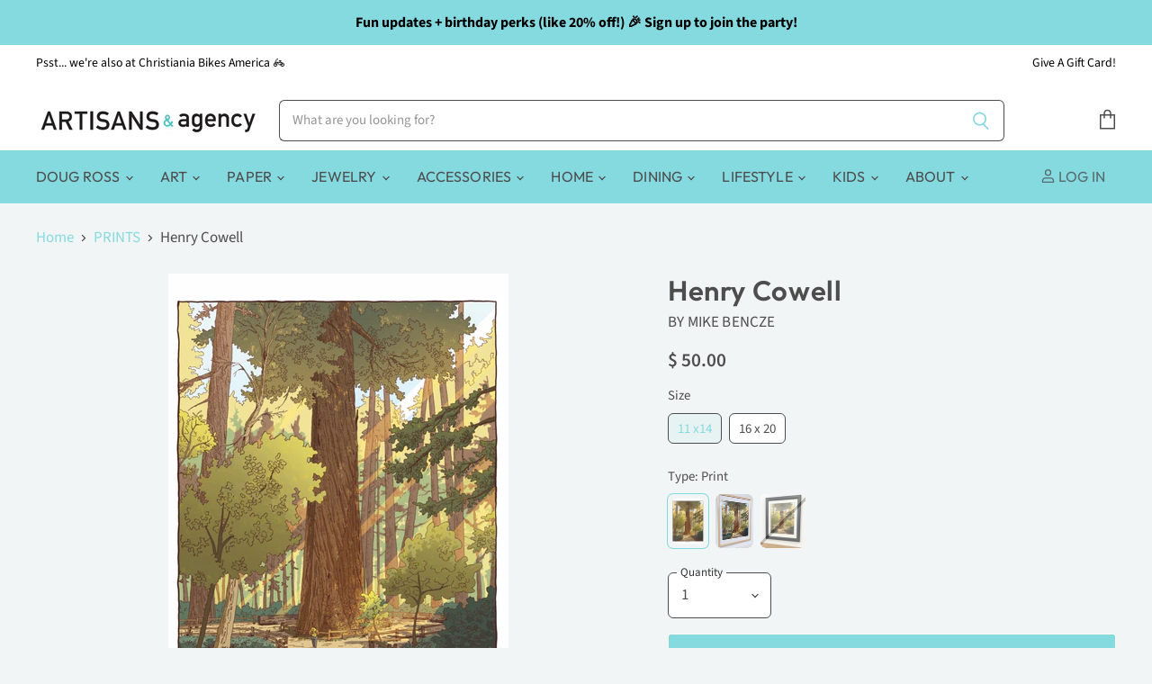

--- FILE ---
content_type: text/html; charset=utf-8
request_url: https://artisanssantacruz.com/collections/prints/products/mike-bencze-framed-giclee
body_size: 48228
content:
<!doctype html>
<html class="no-js no-touch" lang="en">
  <head>
    <meta name="google-site-verification" content="yCofhlTI452IVodtkEpzcTX4tgGjsMaAMuwzeUWBNeg" />
    <meta charset="utf-8">
    <meta http-equiv="x-ua-compatible" content="IE=edge">


    
    <link rel="preconnect" href="https://cdn.shopify.com" crossorigin>

    
      <link rel="preconnect" href="https://connect.facebook.net" crossorigin>
    
    
      <link rel="preconnect" href="https://www.google-analytics.com" crossorigin>
    
    
    <!-- Begin Constant Contact Active Forms -->
<script> var _ctct_m = "f6c194fa82a9951e5377d62d9e5aadd6"; </script>
<script id="signupScript" src="//static.ctctcdn.com/js/signup-form-widget/current/signup-form-widget.min.js" async defer></script>
<!-- End Constant Contact Active Forms -->

    <title>Henry Cowell — ARTISANS &amp; agency</title>

    
      <meta name="description" content="Mike Bencze brings a graphic design background paired with a fun passion for screenprinting and illustration. He&#39;s constantly fueled by alternative comics, sci-fi, cartoons, and all the quirky textures around him. His creations dance between nostalgic shapes and strange, unexpected twists. Lately, he&#39;s been diving into">
    

    
  <link rel="shortcut icon" href="//artisanssantacruz.com/cdn/shop/files/A_alogo_32x32.jpg?v=1613735498" type="image/png">


    
      <link rel="canonical" href="https://artisanssantacruz.com/products/mike-bencze-framed-giclee" />
    

    <meta name="viewport" content="width=device-width">

    
    















<meta property="og:site_name" content="ARTISANS &amp; agency">
<meta property="og:url" content="https://artisanssantacruz.com/products/mike-bencze-framed-giclee">
<meta property="og:title" content="Henry Cowell">
<meta property="og:type" content="website">
<meta property="og:description" content="Mike Bencze brings a graphic design background paired with a fun passion for screenprinting and illustration. He&#39;s constantly fueled by alternative comics, sci-fi, cartoons, and all the quirky textures around him. His creations dance between nostalgic shapes and strange, unexpected twists. Lately, he&#39;s been diving into">




    
    
    

    
    
    <meta
      property="og:image"
      content="https://artisanssantacruz.com/cdn/shop/products/IMG_8964_1200x1600.jpg?v=1591129321"
    />
    <meta
      property="og:image:secure_url"
      content="https://artisanssantacruz.com/cdn/shop/products/IMG_8964_1200x1600.jpg?v=1591129321"
    />
    <meta property="og:image:width" content="1200" />
    <meta property="og:image:height" content="1600" />
    
    
    <meta property="og:image:alt" content="Henry Cowell digital print" />
  
















<meta name="twitter:title" content="Henry Cowell">
<meta name="twitter:description" content="Mike Bencze brings a graphic design background paired with a fun passion for screenprinting and illustration. He&#39;s constantly fueled by alternative comics, sci-fi, cartoons, and all the quirky textures around him. His creations dance between nostalgic shapes and strange, unexpected twists. Lately, he&#39;s been diving into">


    
    
    
      
      
      <meta name="twitter:card" content="summary">
    
    
    <meta
      property="twitter:image"
      content="https://artisanssantacruz.com/cdn/shop/products/IMG_8964_1200x1200_crop_center.jpg?v=1591129321"
    />
    <meta property="twitter:image:width" content="1200" />
    <meta property="twitter:image:height" content="1200" />
    
    
    <meta property="twitter:image:alt" content="Henry Cowell digital print" />
  



    

    <link rel="preload" href="//artisanssantacruz.com/cdn/fonts/outfit/outfit_n4.387c2e2715c484a1f1075eb90d64808f1b37ac58.woff2" as="font" crossorigin="anonymous">

    
      <link rel="preload" as="style" href="//artisanssantacruz.com/cdn/shop/t/16/assets/theme.css?v=109817011097079026321762182637">
    

    <script>window.performance && window.performance.mark && window.performance.mark('shopify.content_for_header.start');</script><meta name="google-site-verification" content="OAVmjDjaiSL9P35xOcYIyNk7AEzsC1-v873rhOWoiGA">
<meta name="google-site-verification" content="yCofhlTI452IVodtkEpzcTX4tgGjsMaAMuwzeUWBNeg">
<meta name="google-site-verification" content="gWbEduyzN_tBUeGBZjNmJ7daJZtY86IrB6OsBAFneXc">
<meta id="shopify-digital-wallet" name="shopify-digital-wallet" content="/11967020/digital_wallets/dialog">
<meta name="shopify-checkout-api-token" content="e93be84120ab03e77e0b429efeb4307d">
<meta id="in-context-paypal-metadata" data-shop-id="11967020" data-venmo-supported="false" data-environment="production" data-locale="en_US" data-paypal-v4="true" data-currency="USD">
<link rel="alternate" type="application/json+oembed" href="https://artisanssantacruz.com/products/mike-bencze-framed-giclee.oembed">
<script async="async" src="/checkouts/internal/preloads.js?locale=en-US"></script>
<script id="apple-pay-shop-capabilities" type="application/json">{"shopId":11967020,"countryCode":"US","currencyCode":"USD","merchantCapabilities":["supports3DS"],"merchantId":"gid:\/\/shopify\/Shop\/11967020","merchantName":"ARTISANS \u0026 agency","requiredBillingContactFields":["postalAddress","email","phone"],"requiredShippingContactFields":["postalAddress","email","phone"],"shippingType":"shipping","supportedNetworks":["visa","masterCard","amex","discover","elo","jcb"],"total":{"type":"pending","label":"ARTISANS \u0026 agency","amount":"1.00"},"shopifyPaymentsEnabled":true,"supportsSubscriptions":true}</script>
<script id="shopify-features" type="application/json">{"accessToken":"e93be84120ab03e77e0b429efeb4307d","betas":["rich-media-storefront-analytics"],"domain":"artisanssantacruz.com","predictiveSearch":true,"shopId":11967020,"locale":"en"}</script>
<script>var Shopify = Shopify || {};
Shopify.shop = "artisans-gallery-santa-cruz.myshopify.com";
Shopify.locale = "en";
Shopify.currency = {"active":"USD","rate":"1.0"};
Shopify.country = "US";
Shopify.theme = {"name":"Final Superstore-v3.1.3","id":114666963121,"schema_name":"Superstore","schema_version":"3.1.3","theme_store_id":null,"role":"main"};
Shopify.theme.handle = "null";
Shopify.theme.style = {"id":null,"handle":null};
Shopify.cdnHost = "artisanssantacruz.com/cdn";
Shopify.routes = Shopify.routes || {};
Shopify.routes.root = "/";</script>
<script type="module">!function(o){(o.Shopify=o.Shopify||{}).modules=!0}(window);</script>
<script>!function(o){function n(){var o=[];function n(){o.push(Array.prototype.slice.apply(arguments))}return n.q=o,n}var t=o.Shopify=o.Shopify||{};t.loadFeatures=n(),t.autoloadFeatures=n()}(window);</script>
<script id="shop-js-analytics" type="application/json">{"pageType":"product"}</script>
<script defer="defer" async type="module" src="//artisanssantacruz.com/cdn/shopifycloud/shop-js/modules/v2/client.init-shop-cart-sync_WVOgQShq.en.esm.js"></script>
<script defer="defer" async type="module" src="//artisanssantacruz.com/cdn/shopifycloud/shop-js/modules/v2/chunk.common_C_13GLB1.esm.js"></script>
<script defer="defer" async type="module" src="//artisanssantacruz.com/cdn/shopifycloud/shop-js/modules/v2/chunk.modal_CLfMGd0m.esm.js"></script>
<script type="module">
  await import("//artisanssantacruz.com/cdn/shopifycloud/shop-js/modules/v2/client.init-shop-cart-sync_WVOgQShq.en.esm.js");
await import("//artisanssantacruz.com/cdn/shopifycloud/shop-js/modules/v2/chunk.common_C_13GLB1.esm.js");
await import("//artisanssantacruz.com/cdn/shopifycloud/shop-js/modules/v2/chunk.modal_CLfMGd0m.esm.js");

  window.Shopify.SignInWithShop?.initShopCartSync?.({"fedCMEnabled":true,"windoidEnabled":true});

</script>
<script>(function() {
  var isLoaded = false;
  function asyncLoad() {
    if (isLoaded) return;
    isLoaded = true;
    var urls = ["https:\/\/sdk.postscript.io\/sdk-script-loader.bundle.js?shopId=444173\u0026shop=artisans-gallery-santa-cruz.myshopify.com"];
    for (var i = 0; i < urls.length; i++) {
      var s = document.createElement('script');
      s.type = 'text/javascript';
      s.async = true;
      s.src = urls[i];
      var x = document.getElementsByTagName('script')[0];
      x.parentNode.insertBefore(s, x);
    }
  };
  if(window.attachEvent) {
    window.attachEvent('onload', asyncLoad);
  } else {
    window.addEventListener('load', asyncLoad, false);
  }
})();</script>
<script id="__st">var __st={"a":11967020,"offset":-28800,"reqid":"f292a33d-7006-4649-8b1e-a29d4c2cc1ee-1769619293","pageurl":"artisanssantacruz.com\/collections\/prints\/products\/mike-bencze-framed-giclee","u":"3b108955c6d8","p":"product","rtyp":"product","rid":4474800636015};</script>
<script>window.ShopifyPaypalV4VisibilityTracking = true;</script>
<script id="captcha-bootstrap">!function(){'use strict';const t='contact',e='account',n='new_comment',o=[[t,t],['blogs',n],['comments',n],[t,'customer']],c=[[e,'customer_login'],[e,'guest_login'],[e,'recover_customer_password'],[e,'create_customer']],r=t=>t.map((([t,e])=>`form[action*='/${t}']:not([data-nocaptcha='true']) input[name='form_type'][value='${e}']`)).join(','),a=t=>()=>t?[...document.querySelectorAll(t)].map((t=>t.form)):[];function s(){const t=[...o],e=r(t);return a(e)}const i='password',u='form_key',d=['recaptcha-v3-token','g-recaptcha-response','h-captcha-response',i],f=()=>{try{return window.sessionStorage}catch{return}},m='__shopify_v',_=t=>t.elements[u];function p(t,e,n=!1){try{const o=window.sessionStorage,c=JSON.parse(o.getItem(e)),{data:r}=function(t){const{data:e,action:n}=t;return t[m]||n?{data:e,action:n}:{data:t,action:n}}(c);for(const[e,n]of Object.entries(r))t.elements[e]&&(t.elements[e].value=n);n&&o.removeItem(e)}catch(o){console.error('form repopulation failed',{error:o})}}const l='form_type',E='cptcha';function T(t){t.dataset[E]=!0}const w=window,h=w.document,L='Shopify',v='ce_forms',y='captcha';let A=!1;((t,e)=>{const n=(g='f06e6c50-85a8-45c8-87d0-21a2b65856fe',I='https://cdn.shopify.com/shopifycloud/storefront-forms-hcaptcha/ce_storefront_forms_captcha_hcaptcha.v1.5.2.iife.js',D={infoText:'Protected by hCaptcha',privacyText:'Privacy',termsText:'Terms'},(t,e,n)=>{const o=w[L][v],c=o.bindForm;if(c)return c(t,g,e,D).then(n);var r;o.q.push([[t,g,e,D],n]),r=I,A||(h.body.append(Object.assign(h.createElement('script'),{id:'captcha-provider',async:!0,src:r})),A=!0)});var g,I,D;w[L]=w[L]||{},w[L][v]=w[L][v]||{},w[L][v].q=[],w[L][y]=w[L][y]||{},w[L][y].protect=function(t,e){n(t,void 0,e),T(t)},Object.freeze(w[L][y]),function(t,e,n,w,h,L){const[v,y,A,g]=function(t,e,n){const i=e?o:[],u=t?c:[],d=[...i,...u],f=r(d),m=r(i),_=r(d.filter((([t,e])=>n.includes(e))));return[a(f),a(m),a(_),s()]}(w,h,L),I=t=>{const e=t.target;return e instanceof HTMLFormElement?e:e&&e.form},D=t=>v().includes(t);t.addEventListener('submit',(t=>{const e=I(t);if(!e)return;const n=D(e)&&!e.dataset.hcaptchaBound&&!e.dataset.recaptchaBound,o=_(e),c=g().includes(e)&&(!o||!o.value);(n||c)&&t.preventDefault(),c&&!n&&(function(t){try{if(!f())return;!function(t){const e=f();if(!e)return;const n=_(t);if(!n)return;const o=n.value;o&&e.removeItem(o)}(t);const e=Array.from(Array(32),(()=>Math.random().toString(36)[2])).join('');!function(t,e){_(t)||t.append(Object.assign(document.createElement('input'),{type:'hidden',name:u})),t.elements[u].value=e}(t,e),function(t,e){const n=f();if(!n)return;const o=[...t.querySelectorAll(`input[type='${i}']`)].map((({name:t})=>t)),c=[...d,...o],r={};for(const[a,s]of new FormData(t).entries())c.includes(a)||(r[a]=s);n.setItem(e,JSON.stringify({[m]:1,action:t.action,data:r}))}(t,e)}catch(e){console.error('failed to persist form',e)}}(e),e.submit())}));const S=(t,e)=>{t&&!t.dataset[E]&&(n(t,e.some((e=>e===t))),T(t))};for(const o of['focusin','change'])t.addEventListener(o,(t=>{const e=I(t);D(e)&&S(e,y())}));const B=e.get('form_key'),M=e.get(l),P=B&&M;t.addEventListener('DOMContentLoaded',(()=>{const t=y();if(P)for(const e of t)e.elements[l].value===M&&p(e,B);[...new Set([...A(),...v().filter((t=>'true'===t.dataset.shopifyCaptcha))])].forEach((e=>S(e,t)))}))}(h,new URLSearchParams(w.location.search),n,t,e,['guest_login'])})(!0,!0)}();</script>
<script integrity="sha256-4kQ18oKyAcykRKYeNunJcIwy7WH5gtpwJnB7kiuLZ1E=" data-source-attribution="shopify.loadfeatures" defer="defer" src="//artisanssantacruz.com/cdn/shopifycloud/storefront/assets/storefront/load_feature-a0a9edcb.js" crossorigin="anonymous"></script>
<script data-source-attribution="shopify.dynamic_checkout.dynamic.init">var Shopify=Shopify||{};Shopify.PaymentButton=Shopify.PaymentButton||{isStorefrontPortableWallets:!0,init:function(){window.Shopify.PaymentButton.init=function(){};var t=document.createElement("script");t.src="https://artisanssantacruz.com/cdn/shopifycloud/portable-wallets/latest/portable-wallets.en.js",t.type="module",document.head.appendChild(t)}};
</script>
<script data-source-attribution="shopify.dynamic_checkout.buyer_consent">
  function portableWalletsHideBuyerConsent(e){var t=document.getElementById("shopify-buyer-consent"),n=document.getElementById("shopify-subscription-policy-button");t&&n&&(t.classList.add("hidden"),t.setAttribute("aria-hidden","true"),n.removeEventListener("click",e))}function portableWalletsShowBuyerConsent(e){var t=document.getElementById("shopify-buyer-consent"),n=document.getElementById("shopify-subscription-policy-button");t&&n&&(t.classList.remove("hidden"),t.removeAttribute("aria-hidden"),n.addEventListener("click",e))}window.Shopify?.PaymentButton&&(window.Shopify.PaymentButton.hideBuyerConsent=portableWalletsHideBuyerConsent,window.Shopify.PaymentButton.showBuyerConsent=portableWalletsShowBuyerConsent);
</script>
<script>
  function portableWalletsCleanup(e){e&&e.src&&console.error("Failed to load portable wallets script "+e.src);var t=document.querySelectorAll("shopify-accelerated-checkout .shopify-payment-button__skeleton, shopify-accelerated-checkout-cart .wallet-cart-button__skeleton"),e=document.getElementById("shopify-buyer-consent");for(let e=0;e<t.length;e++)t[e].remove();e&&e.remove()}function portableWalletsNotLoadedAsModule(e){e instanceof ErrorEvent&&"string"==typeof e.message&&e.message.includes("import.meta")&&"string"==typeof e.filename&&e.filename.includes("portable-wallets")&&(window.removeEventListener("error",portableWalletsNotLoadedAsModule),window.Shopify.PaymentButton.failedToLoad=e,"loading"===document.readyState?document.addEventListener("DOMContentLoaded",window.Shopify.PaymentButton.init):window.Shopify.PaymentButton.init())}window.addEventListener("error",portableWalletsNotLoadedAsModule);
</script>

<script type="module" src="https://artisanssantacruz.com/cdn/shopifycloud/portable-wallets/latest/portable-wallets.en.js" onError="portableWalletsCleanup(this)" crossorigin="anonymous"></script>
<script nomodule>
  document.addEventListener("DOMContentLoaded", portableWalletsCleanup);
</script>

<link id="shopify-accelerated-checkout-styles" rel="stylesheet" media="screen" href="https://artisanssantacruz.com/cdn/shopifycloud/portable-wallets/latest/accelerated-checkout-backwards-compat.css" crossorigin="anonymous">
<style id="shopify-accelerated-checkout-cart">
        #shopify-buyer-consent {
  margin-top: 1em;
  display: inline-block;
  width: 100%;
}

#shopify-buyer-consent.hidden {
  display: none;
}

#shopify-subscription-policy-button {
  background: none;
  border: none;
  padding: 0;
  text-decoration: underline;
  font-size: inherit;
  cursor: pointer;
}

#shopify-subscription-policy-button::before {
  box-shadow: none;
}

      </style>

<script>window.performance && window.performance.mark && window.performance.mark('shopify.content_for_header.end');</script>

    <script>
      document.documentElement.className=document.documentElement.className.replace(/\bno-js\b/,'js');
      if(window.Shopify&&window.Shopify.designMode)document.documentElement.className+=' in-theme-editor';
      if(('ontouchstart' in window)||window.DocumentTouch&&document instanceof DocumentTouch)document.documentElement.className=document.documentElement.className.replace(/\bno-touch\b/,'has-touch');
    </script>

    <script src="//artisanssantacruz.com/cdn/shop/t/16/assets/api.js?v=109089923798223915971603401291"></script>

    
      <link href="//artisanssantacruz.com/cdn/shop/t/16/assets/theme.css?v=109817011097079026321762182637" rel="stylesheet" type="text/css" media="all" />
    

    

    
    <script>
      window.Theme = window.Theme || {};
      window.Theme.routes = {
        "root_url": "/",
        "account_url": "/account",
        "account_login_url": "https://account.artisanssantacruz.com?locale=en&region_country=US",
        "account_logout_url": "/account/logout",
        "account_register_url": "https://account.artisanssantacruz.com?locale=en",
        "account_addresses_url": "/account/addresses",
        "collections_url": "/collections",
        "all_products_collection_url": "/collections/all",
        "search_url": "/search",
        "cart_url": "/cart",
        "cart_add_url": "/cart/add",
        "cart_change_url": "/cart/change",
        "cart_clear_url": "/cart/clear",
        "product_recommendations_url": "/recommendations/products",
      };
    </script>
  <!-- BEGIN app block: shopify://apps/seguno-popups/blocks/popup-app-embed/f53bd66f-9a20-4ce2-ae2e-ccbd0148bd4b --><meta property="seguno:shop-id" content="11967020" />


<!-- END app block --><script src="https://cdn.shopify.com/extensions/0199c427-df3e-7dbf-8171-b4fecbfad766/popup-11/assets/popup.js" type="text/javascript" defer="defer"></script>
<link href="https://monorail-edge.shopifysvc.com" rel="dns-prefetch">
<script>(function(){if ("sendBeacon" in navigator && "performance" in window) {try {var session_token_from_headers = performance.getEntriesByType('navigation')[0].serverTiming.find(x => x.name == '_s').description;} catch {var session_token_from_headers = undefined;}var session_cookie_matches = document.cookie.match(/_shopify_s=([^;]*)/);var session_token_from_cookie = session_cookie_matches && session_cookie_matches.length === 2 ? session_cookie_matches[1] : "";var session_token = session_token_from_headers || session_token_from_cookie || "";function handle_abandonment_event(e) {var entries = performance.getEntries().filter(function(entry) {return /monorail-edge.shopifysvc.com/.test(entry.name);});if (!window.abandonment_tracked && entries.length === 0) {window.abandonment_tracked = true;var currentMs = Date.now();var navigation_start = performance.timing.navigationStart;var payload = {shop_id: 11967020,url: window.location.href,navigation_start,duration: currentMs - navigation_start,session_token,page_type: "product"};window.navigator.sendBeacon("https://monorail-edge.shopifysvc.com/v1/produce", JSON.stringify({schema_id: "online_store_buyer_site_abandonment/1.1",payload: payload,metadata: {event_created_at_ms: currentMs,event_sent_at_ms: currentMs}}));}}window.addEventListener('pagehide', handle_abandonment_event);}}());</script>
<script id="web-pixels-manager-setup">(function e(e,d,r,n,o){if(void 0===o&&(o={}),!Boolean(null===(a=null===(i=window.Shopify)||void 0===i?void 0:i.analytics)||void 0===a?void 0:a.replayQueue)){var i,a;window.Shopify=window.Shopify||{};var t=window.Shopify;t.analytics=t.analytics||{};var s=t.analytics;s.replayQueue=[],s.publish=function(e,d,r){return s.replayQueue.push([e,d,r]),!0};try{self.performance.mark("wpm:start")}catch(e){}var l=function(){var e={modern:/Edge?\/(1{2}[4-9]|1[2-9]\d|[2-9]\d{2}|\d{4,})\.\d+(\.\d+|)|Firefox\/(1{2}[4-9]|1[2-9]\d|[2-9]\d{2}|\d{4,})\.\d+(\.\d+|)|Chrom(ium|e)\/(9{2}|\d{3,})\.\d+(\.\d+|)|(Maci|X1{2}).+ Version\/(15\.\d+|(1[6-9]|[2-9]\d|\d{3,})\.\d+)([,.]\d+|)( \(\w+\)|)( Mobile\/\w+|) Safari\/|Chrome.+OPR\/(9{2}|\d{3,})\.\d+\.\d+|(CPU[ +]OS|iPhone[ +]OS|CPU[ +]iPhone|CPU IPhone OS|CPU iPad OS)[ +]+(15[._]\d+|(1[6-9]|[2-9]\d|\d{3,})[._]\d+)([._]\d+|)|Android:?[ /-](13[3-9]|1[4-9]\d|[2-9]\d{2}|\d{4,})(\.\d+|)(\.\d+|)|Android.+Firefox\/(13[5-9]|1[4-9]\d|[2-9]\d{2}|\d{4,})\.\d+(\.\d+|)|Android.+Chrom(ium|e)\/(13[3-9]|1[4-9]\d|[2-9]\d{2}|\d{4,})\.\d+(\.\d+|)|SamsungBrowser\/([2-9]\d|\d{3,})\.\d+/,legacy:/Edge?\/(1[6-9]|[2-9]\d|\d{3,})\.\d+(\.\d+|)|Firefox\/(5[4-9]|[6-9]\d|\d{3,})\.\d+(\.\d+|)|Chrom(ium|e)\/(5[1-9]|[6-9]\d|\d{3,})\.\d+(\.\d+|)([\d.]+$|.*Safari\/(?![\d.]+ Edge\/[\d.]+$))|(Maci|X1{2}).+ Version\/(10\.\d+|(1[1-9]|[2-9]\d|\d{3,})\.\d+)([,.]\d+|)( \(\w+\)|)( Mobile\/\w+|) Safari\/|Chrome.+OPR\/(3[89]|[4-9]\d|\d{3,})\.\d+\.\d+|(CPU[ +]OS|iPhone[ +]OS|CPU[ +]iPhone|CPU IPhone OS|CPU iPad OS)[ +]+(10[._]\d+|(1[1-9]|[2-9]\d|\d{3,})[._]\d+)([._]\d+|)|Android:?[ /-](13[3-9]|1[4-9]\d|[2-9]\d{2}|\d{4,})(\.\d+|)(\.\d+|)|Mobile Safari.+OPR\/([89]\d|\d{3,})\.\d+\.\d+|Android.+Firefox\/(13[5-9]|1[4-9]\d|[2-9]\d{2}|\d{4,})\.\d+(\.\d+|)|Android.+Chrom(ium|e)\/(13[3-9]|1[4-9]\d|[2-9]\d{2}|\d{4,})\.\d+(\.\d+|)|Android.+(UC? ?Browser|UCWEB|U3)[ /]?(15\.([5-9]|\d{2,})|(1[6-9]|[2-9]\d|\d{3,})\.\d+)\.\d+|SamsungBrowser\/(5\.\d+|([6-9]|\d{2,})\.\d+)|Android.+MQ{2}Browser\/(14(\.(9|\d{2,})|)|(1[5-9]|[2-9]\d|\d{3,})(\.\d+|))(\.\d+|)|K[Aa][Ii]OS\/(3\.\d+|([4-9]|\d{2,})\.\d+)(\.\d+|)/},d=e.modern,r=e.legacy,n=navigator.userAgent;return n.match(d)?"modern":n.match(r)?"legacy":"unknown"}(),u="modern"===l?"modern":"legacy",c=(null!=n?n:{modern:"",legacy:""})[u],f=function(e){return[e.baseUrl,"/wpm","/b",e.hashVersion,"modern"===e.buildTarget?"m":"l",".js"].join("")}({baseUrl:d,hashVersion:r,buildTarget:u}),m=function(e){var d=e.version,r=e.bundleTarget,n=e.surface,o=e.pageUrl,i=e.monorailEndpoint;return{emit:function(e){var a=e.status,t=e.errorMsg,s=(new Date).getTime(),l=JSON.stringify({metadata:{event_sent_at_ms:s},events:[{schema_id:"web_pixels_manager_load/3.1",payload:{version:d,bundle_target:r,page_url:o,status:a,surface:n,error_msg:t},metadata:{event_created_at_ms:s}}]});if(!i)return console&&console.warn&&console.warn("[Web Pixels Manager] No Monorail endpoint provided, skipping logging."),!1;try{return self.navigator.sendBeacon.bind(self.navigator)(i,l)}catch(e){}var u=new XMLHttpRequest;try{return u.open("POST",i,!0),u.setRequestHeader("Content-Type","text/plain"),u.send(l),!0}catch(e){return console&&console.warn&&console.warn("[Web Pixels Manager] Got an unhandled error while logging to Monorail."),!1}}}}({version:r,bundleTarget:l,surface:e.surface,pageUrl:self.location.href,monorailEndpoint:e.monorailEndpoint});try{o.browserTarget=l,function(e){var d=e.src,r=e.async,n=void 0===r||r,o=e.onload,i=e.onerror,a=e.sri,t=e.scriptDataAttributes,s=void 0===t?{}:t,l=document.createElement("script"),u=document.querySelector("head"),c=document.querySelector("body");if(l.async=n,l.src=d,a&&(l.integrity=a,l.crossOrigin="anonymous"),s)for(var f in s)if(Object.prototype.hasOwnProperty.call(s,f))try{l.dataset[f]=s[f]}catch(e){}if(o&&l.addEventListener("load",o),i&&l.addEventListener("error",i),u)u.appendChild(l);else{if(!c)throw new Error("Did not find a head or body element to append the script");c.appendChild(l)}}({src:f,async:!0,onload:function(){if(!function(){var e,d;return Boolean(null===(d=null===(e=window.Shopify)||void 0===e?void 0:e.analytics)||void 0===d?void 0:d.initialized)}()){var d=window.webPixelsManager.init(e)||void 0;if(d){var r=window.Shopify.analytics;r.replayQueue.forEach((function(e){var r=e[0],n=e[1],o=e[2];d.publishCustomEvent(r,n,o)})),r.replayQueue=[],r.publish=d.publishCustomEvent,r.visitor=d.visitor,r.initialized=!0}}},onerror:function(){return m.emit({status:"failed",errorMsg:"".concat(f," has failed to load")})},sri:function(e){var d=/^sha384-[A-Za-z0-9+/=]+$/;return"string"==typeof e&&d.test(e)}(c)?c:"",scriptDataAttributes:o}),m.emit({status:"loading"})}catch(e){m.emit({status:"failed",errorMsg:(null==e?void 0:e.message)||"Unknown error"})}}})({shopId: 11967020,storefrontBaseUrl: "https://artisanssantacruz.com",extensionsBaseUrl: "https://extensions.shopifycdn.com/cdn/shopifycloud/web-pixels-manager",monorailEndpoint: "https://monorail-edge.shopifysvc.com/unstable/produce_batch",surface: "storefront-renderer",enabledBetaFlags: ["2dca8a86"],webPixelsConfigList: [{"id":"1238204640","configuration":"{\"shopId\":\"444173\"}","eventPayloadVersion":"v1","runtimeContext":"STRICT","scriptVersion":"e57a43765e0d230c1bcb12178c1ff13f","type":"APP","apiClientId":2328352,"privacyPurposes":[],"dataSharingAdjustments":{"protectedCustomerApprovalScopes":["read_customer_address","read_customer_email","read_customer_name","read_customer_personal_data","read_customer_phone"]}},{"id":"494338272","configuration":"{\"config\":\"{\\\"pixel_id\\\":\\\"G-R9DT245X30\\\",\\\"target_country\\\":\\\"US\\\",\\\"gtag_events\\\":[{\\\"type\\\":\\\"search\\\",\\\"action_label\\\":\\\"G-R9DT245X30\\\"},{\\\"type\\\":\\\"begin_checkout\\\",\\\"action_label\\\":\\\"G-R9DT245X30\\\"},{\\\"type\\\":\\\"view_item\\\",\\\"action_label\\\":[\\\"G-R9DT245X30\\\",\\\"MC-3ZYW62QFHX\\\"]},{\\\"type\\\":\\\"purchase\\\",\\\"action_label\\\":[\\\"G-R9DT245X30\\\",\\\"MC-3ZYW62QFHX\\\"]},{\\\"type\\\":\\\"page_view\\\",\\\"action_label\\\":[\\\"G-R9DT245X30\\\",\\\"MC-3ZYW62QFHX\\\"]},{\\\"type\\\":\\\"add_payment_info\\\",\\\"action_label\\\":\\\"G-R9DT245X30\\\"},{\\\"type\\\":\\\"add_to_cart\\\",\\\"action_label\\\":\\\"G-R9DT245X30\\\"}],\\\"enable_monitoring_mode\\\":false}\"}","eventPayloadVersion":"v1","runtimeContext":"OPEN","scriptVersion":"b2a88bafab3e21179ed38636efcd8a93","type":"APP","apiClientId":1780363,"privacyPurposes":[],"dataSharingAdjustments":{"protectedCustomerApprovalScopes":["read_customer_address","read_customer_email","read_customer_name","read_customer_personal_data","read_customer_phone"]}},{"id":"162169056","configuration":"{\"pixel_id\":\"707540159925996\",\"pixel_type\":\"facebook_pixel\",\"metaapp_system_user_token\":\"-\"}","eventPayloadVersion":"v1","runtimeContext":"OPEN","scriptVersion":"ca16bc87fe92b6042fbaa3acc2fbdaa6","type":"APP","apiClientId":2329312,"privacyPurposes":["ANALYTICS","MARKETING","SALE_OF_DATA"],"dataSharingAdjustments":{"protectedCustomerApprovalScopes":["read_customer_address","read_customer_email","read_customer_name","read_customer_personal_data","read_customer_phone"]}},{"id":"148504800","configuration":"{\"tagID\":\"2613873878078\"}","eventPayloadVersion":"v1","runtimeContext":"STRICT","scriptVersion":"18031546ee651571ed29edbe71a3550b","type":"APP","apiClientId":3009811,"privacyPurposes":["ANALYTICS","MARKETING","SALE_OF_DATA"],"dataSharingAdjustments":{"protectedCustomerApprovalScopes":["read_customer_address","read_customer_email","read_customer_name","read_customer_personal_data","read_customer_phone"]}},{"id":"70910176","eventPayloadVersion":"v1","runtimeContext":"LAX","scriptVersion":"1","type":"CUSTOM","privacyPurposes":["ANALYTICS"],"name":"Google Analytics tag (migrated)"},{"id":"shopify-app-pixel","configuration":"{}","eventPayloadVersion":"v1","runtimeContext":"STRICT","scriptVersion":"0450","apiClientId":"shopify-pixel","type":"APP","privacyPurposes":["ANALYTICS","MARKETING"]},{"id":"shopify-custom-pixel","eventPayloadVersion":"v1","runtimeContext":"LAX","scriptVersion":"0450","apiClientId":"shopify-pixel","type":"CUSTOM","privacyPurposes":["ANALYTICS","MARKETING"]}],isMerchantRequest: false,initData: {"shop":{"name":"ARTISANS \u0026 agency","paymentSettings":{"currencyCode":"USD"},"myshopifyDomain":"artisans-gallery-santa-cruz.myshopify.com","countryCode":"US","storefrontUrl":"https:\/\/artisanssantacruz.com"},"customer":null,"cart":null,"checkout":null,"productVariants":[{"price":{"amount":50.0,"currencyCode":"USD"},"product":{"title":"Henry Cowell","vendor":"Mike Bencze","id":"4474800636015","untranslatedTitle":"Henry Cowell","url":"\/products\/mike-bencze-framed-giclee","type":"Art"},"id":"39289526157489","image":{"src":"\/\/artisanssantacruz.com\/cdn\/shop\/products\/IMG_8964.jpg?v=1591129321"},"sku":"","title":"11 x14 \/ Print","untranslatedTitle":"11 x14 \/ Print"},{"price":{"amount":200.0,"currencyCode":"USD"},"product":{"title":"Henry Cowell","vendor":"Mike Bencze","id":"4474800636015","untranslatedTitle":"Henry Cowell","url":"\/products\/mike-bencze-framed-giclee","type":"Art"},"id":"39289524945073","image":{"src":"\/\/artisanssantacruz.com\/cdn\/shop\/products\/IMG_1576.jpg?v=1591129321"},"sku":"","title":"11 x14 \/ Framed Natural","untranslatedTitle":"11 x14 \/ Framed Natural"},{"price":{"amount":285.0,"currencyCode":"USD"},"product":{"title":"Henry Cowell","vendor":"Mike Bencze","id":"4474800636015","untranslatedTitle":"Henry Cowell","url":"\/products\/mike-bencze-framed-giclee","type":"Art"},"id":"31685547917423","image":{"src":"\/\/artisanssantacruz.com\/cdn\/shop\/products\/IMG_8964.jpg?v=1591129321"},"sku":"","title":"16 x 20 \/ Print","untranslatedTitle":"16 x 20 \/ Print"},{"price":{"amount":400.0,"currencyCode":"USD"},"product":{"title":"Henry Cowell","vendor":"Mike Bencze","id":"4474800636015","untranslatedTitle":"Henry Cowell","url":"\/products\/mike-bencze-framed-giclee","type":"Art"},"id":"31685547884655","image":{"src":"\/\/artisanssantacruz.com\/cdn\/shop\/products\/IMG_1576.jpg?v=1591129321"},"sku":"","title":"16 x 20 \/ Framed Natural","untranslatedTitle":"16 x 20 \/ Framed Natural"},{"price":{"amount":400.0,"currencyCode":"USD"},"product":{"title":"Henry Cowell","vendor":"Mike Bencze","id":"4474800636015","untranslatedTitle":"Henry Cowell","url":"\/products\/mike-bencze-framed-giclee","type":"Art"},"id":"42755301081312","image":{"src":"\/\/artisanssantacruz.com\/cdn\/shop\/products\/ACS_3523.jpg?v=1651190353"},"sku":"","title":"16 x 20 \/ Framed Grey","untranslatedTitle":"16 x 20 \/ Framed Grey"}],"purchasingCompany":null},},"https://artisanssantacruz.com/cdn","fcfee988w5aeb613cpc8e4bc33m6693e112",{"modern":"","legacy":""},{"shopId":"11967020","storefrontBaseUrl":"https:\/\/artisanssantacruz.com","extensionBaseUrl":"https:\/\/extensions.shopifycdn.com\/cdn\/shopifycloud\/web-pixels-manager","surface":"storefront-renderer","enabledBetaFlags":"[\"2dca8a86\"]","isMerchantRequest":"false","hashVersion":"fcfee988w5aeb613cpc8e4bc33m6693e112","publish":"custom","events":"[[\"page_viewed\",{}],[\"product_viewed\",{\"productVariant\":{\"price\":{\"amount\":50.0,\"currencyCode\":\"USD\"},\"product\":{\"title\":\"Henry Cowell\",\"vendor\":\"Mike Bencze\",\"id\":\"4474800636015\",\"untranslatedTitle\":\"Henry Cowell\",\"url\":\"\/products\/mike-bencze-framed-giclee\",\"type\":\"Art\"},\"id\":\"39289526157489\",\"image\":{\"src\":\"\/\/artisanssantacruz.com\/cdn\/shop\/products\/IMG_8964.jpg?v=1591129321\"},\"sku\":\"\",\"title\":\"11 x14 \/ Print\",\"untranslatedTitle\":\"11 x14 \/ Print\"}}]]"});</script><script>
  window.ShopifyAnalytics = window.ShopifyAnalytics || {};
  window.ShopifyAnalytics.meta = window.ShopifyAnalytics.meta || {};
  window.ShopifyAnalytics.meta.currency = 'USD';
  var meta = {"product":{"id":4474800636015,"gid":"gid:\/\/shopify\/Product\/4474800636015","vendor":"Mike Bencze","type":"Art","handle":"mike-bencze-framed-giclee","variants":[{"id":39289526157489,"price":5000,"name":"Henry Cowell - 11 x14 \/ Print","public_title":"11 x14 \/ Print","sku":""},{"id":39289524945073,"price":20000,"name":"Henry Cowell - 11 x14 \/ Framed Natural","public_title":"11 x14 \/ Framed Natural","sku":""},{"id":31685547917423,"price":28500,"name":"Henry Cowell - 16 x 20 \/ Print","public_title":"16 x 20 \/ Print","sku":""},{"id":31685547884655,"price":40000,"name":"Henry Cowell - 16 x 20 \/ Framed Natural","public_title":"16 x 20 \/ Framed Natural","sku":""},{"id":42755301081312,"price":40000,"name":"Henry Cowell - 16 x 20 \/ Framed Grey","public_title":"16 x 20 \/ Framed Grey","sku":""}],"remote":false},"page":{"pageType":"product","resourceType":"product","resourceId":4474800636015,"requestId":"f292a33d-7006-4649-8b1e-a29d4c2cc1ee-1769619293"}};
  for (var attr in meta) {
    window.ShopifyAnalytics.meta[attr] = meta[attr];
  }
</script>
<script class="analytics">
  (function () {
    var customDocumentWrite = function(content) {
      var jquery = null;

      if (window.jQuery) {
        jquery = window.jQuery;
      } else if (window.Checkout && window.Checkout.$) {
        jquery = window.Checkout.$;
      }

      if (jquery) {
        jquery('body').append(content);
      }
    };

    var hasLoggedConversion = function(token) {
      if (token) {
        return document.cookie.indexOf('loggedConversion=' + token) !== -1;
      }
      return false;
    }

    var setCookieIfConversion = function(token) {
      if (token) {
        var twoMonthsFromNow = new Date(Date.now());
        twoMonthsFromNow.setMonth(twoMonthsFromNow.getMonth() + 2);

        document.cookie = 'loggedConversion=' + token + '; expires=' + twoMonthsFromNow;
      }
    }

    var trekkie = window.ShopifyAnalytics.lib = window.trekkie = window.trekkie || [];
    if (trekkie.integrations) {
      return;
    }
    trekkie.methods = [
      'identify',
      'page',
      'ready',
      'track',
      'trackForm',
      'trackLink'
    ];
    trekkie.factory = function(method) {
      return function() {
        var args = Array.prototype.slice.call(arguments);
        args.unshift(method);
        trekkie.push(args);
        return trekkie;
      };
    };
    for (var i = 0; i < trekkie.methods.length; i++) {
      var key = trekkie.methods[i];
      trekkie[key] = trekkie.factory(key);
    }
    trekkie.load = function(config) {
      trekkie.config = config || {};
      trekkie.config.initialDocumentCookie = document.cookie;
      var first = document.getElementsByTagName('script')[0];
      var script = document.createElement('script');
      script.type = 'text/javascript';
      script.onerror = function(e) {
        var scriptFallback = document.createElement('script');
        scriptFallback.type = 'text/javascript';
        scriptFallback.onerror = function(error) {
                var Monorail = {
      produce: function produce(monorailDomain, schemaId, payload) {
        var currentMs = new Date().getTime();
        var event = {
          schema_id: schemaId,
          payload: payload,
          metadata: {
            event_created_at_ms: currentMs,
            event_sent_at_ms: currentMs
          }
        };
        return Monorail.sendRequest("https://" + monorailDomain + "/v1/produce", JSON.stringify(event));
      },
      sendRequest: function sendRequest(endpointUrl, payload) {
        // Try the sendBeacon API
        if (window && window.navigator && typeof window.navigator.sendBeacon === 'function' && typeof window.Blob === 'function' && !Monorail.isIos12()) {
          var blobData = new window.Blob([payload], {
            type: 'text/plain'
          });

          if (window.navigator.sendBeacon(endpointUrl, blobData)) {
            return true;
          } // sendBeacon was not successful

        } // XHR beacon

        var xhr = new XMLHttpRequest();

        try {
          xhr.open('POST', endpointUrl);
          xhr.setRequestHeader('Content-Type', 'text/plain');
          xhr.send(payload);
        } catch (e) {
          console.log(e);
        }

        return false;
      },
      isIos12: function isIos12() {
        return window.navigator.userAgent.lastIndexOf('iPhone; CPU iPhone OS 12_') !== -1 || window.navigator.userAgent.lastIndexOf('iPad; CPU OS 12_') !== -1;
      }
    };
    Monorail.produce('monorail-edge.shopifysvc.com',
      'trekkie_storefront_load_errors/1.1',
      {shop_id: 11967020,
      theme_id: 114666963121,
      app_name: "storefront",
      context_url: window.location.href,
      source_url: "//artisanssantacruz.com/cdn/s/trekkie.storefront.a804e9514e4efded663580eddd6991fcc12b5451.min.js"});

        };
        scriptFallback.async = true;
        scriptFallback.src = '//artisanssantacruz.com/cdn/s/trekkie.storefront.a804e9514e4efded663580eddd6991fcc12b5451.min.js';
        first.parentNode.insertBefore(scriptFallback, first);
      };
      script.async = true;
      script.src = '//artisanssantacruz.com/cdn/s/trekkie.storefront.a804e9514e4efded663580eddd6991fcc12b5451.min.js';
      first.parentNode.insertBefore(script, first);
    };
    trekkie.load(
      {"Trekkie":{"appName":"storefront","development":false,"defaultAttributes":{"shopId":11967020,"isMerchantRequest":null,"themeId":114666963121,"themeCityHash":"2410857222021793365","contentLanguage":"en","currency":"USD","eventMetadataId":"643c4529-4c92-4c64-9a90-67bcc17d25b0"},"isServerSideCookieWritingEnabled":true,"monorailRegion":"shop_domain","enabledBetaFlags":["65f19447","b5387b81"]},"Session Attribution":{},"S2S":{"facebookCapiEnabled":true,"source":"trekkie-storefront-renderer","apiClientId":580111}}
    );

    var loaded = false;
    trekkie.ready(function() {
      if (loaded) return;
      loaded = true;

      window.ShopifyAnalytics.lib = window.trekkie;

      var originalDocumentWrite = document.write;
      document.write = customDocumentWrite;
      try { window.ShopifyAnalytics.merchantGoogleAnalytics.call(this); } catch(error) {};
      document.write = originalDocumentWrite;

      window.ShopifyAnalytics.lib.page(null,{"pageType":"product","resourceType":"product","resourceId":4474800636015,"requestId":"f292a33d-7006-4649-8b1e-a29d4c2cc1ee-1769619293","shopifyEmitted":true});

      var match = window.location.pathname.match(/checkouts\/(.+)\/(thank_you|post_purchase)/)
      var token = match? match[1]: undefined;
      if (!hasLoggedConversion(token)) {
        setCookieIfConversion(token);
        window.ShopifyAnalytics.lib.track("Viewed Product",{"currency":"USD","variantId":39289526157489,"productId":4474800636015,"productGid":"gid:\/\/shopify\/Product\/4474800636015","name":"Henry Cowell - 11 x14 \/ Print","price":"50.00","sku":"","brand":"Mike Bencze","variant":"11 x14 \/ Print","category":"Art","nonInteraction":true,"remote":false},undefined,undefined,{"shopifyEmitted":true});
      window.ShopifyAnalytics.lib.track("monorail:\/\/trekkie_storefront_viewed_product\/1.1",{"currency":"USD","variantId":39289526157489,"productId":4474800636015,"productGid":"gid:\/\/shopify\/Product\/4474800636015","name":"Henry Cowell - 11 x14 \/ Print","price":"50.00","sku":"","brand":"Mike Bencze","variant":"11 x14 \/ Print","category":"Art","nonInteraction":true,"remote":false,"referer":"https:\/\/artisanssantacruz.com\/collections\/prints\/products\/mike-bencze-framed-giclee"});
      }
    });


        var eventsListenerScript = document.createElement('script');
        eventsListenerScript.async = true;
        eventsListenerScript.src = "//artisanssantacruz.com/cdn/shopifycloud/storefront/assets/shop_events_listener-3da45d37.js";
        document.getElementsByTagName('head')[0].appendChild(eventsListenerScript);

})();</script>
  <script>
  if (!window.ga || (window.ga && typeof window.ga !== 'function')) {
    window.ga = function ga() {
      (window.ga.q = window.ga.q || []).push(arguments);
      if (window.Shopify && window.Shopify.analytics && typeof window.Shopify.analytics.publish === 'function') {
        window.Shopify.analytics.publish("ga_stub_called", {}, {sendTo: "google_osp_migration"});
      }
      console.error("Shopify's Google Analytics stub called with:", Array.from(arguments), "\nSee https://help.shopify.com/manual/promoting-marketing/pixels/pixel-migration#google for more information.");
    };
    if (window.Shopify && window.Shopify.analytics && typeof window.Shopify.analytics.publish === 'function') {
      window.Shopify.analytics.publish("ga_stub_initialized", {}, {sendTo: "google_osp_migration"});
    }
  }
</script>
<script
  defer
  src="https://artisanssantacruz.com/cdn/shopifycloud/perf-kit/shopify-perf-kit-3.1.0.min.js"
  data-application="storefront-renderer"
  data-shop-id="11967020"
  data-render-region="gcp-us-east1"
  data-page-type="product"
  data-theme-instance-id="114666963121"
  data-theme-name="Superstore"
  data-theme-version="3.1.3"
  data-monorail-region="shop_domain"
  data-resource-timing-sampling-rate="10"
  data-shs="true"
  data-shs-beacon="true"
  data-shs-export-with-fetch="true"
  data-shs-logs-sample-rate="1"
  data-shs-beacon-endpoint="https://artisanssantacruz.com/api/collect"
></script>
</head>

  <body
    
    class="template-product"
    
      data-instant-allow-query-string
    
  >
    <a class="skip-to-main" href="#site-main">Skip to content</a>
    <div id="shopify-section-static-announcement" class="shopify-section site-announcement"><script
  type="application/json"
  data-section-id="static-announcement"
  data-section-type="static-announcement">
</script>









  
    <div
      class="
        announcement-bar
        
      "
      style="
        color: #000000;
        background: #85dae0;
      ">
      
        <a
          class="announcement-bar-link"
          href="/pages/pssst-want-to-hear-news-and-specials-from-artisans-agency"
          ></a>
      

      
        <div class="announcement-bar-text">
          Fun updates + birthday perks (like 20% off!) 🎉 Sign up to join the party!
        </div>
      

      <div class="announcement-bar-text-mobile">
        
          Fun updates + birthday perks (like 20% off!) 🎉 Sign up to join the party!
        
      </div>
    </div>
  


</div>
    <div id="shopify-section-static-utility-bar" class="shopify-section"><style data-shopify>
  .utility-bar {
    background-color: #ffffff;
  }

  .utility-bar a {
    color: #000000;
  }

  .utility-bar a:hover {
    color: #ffffff;
  }
</style>

<script
  type="application/json"
  data-section-type="static-utility-bar"
  data-section-id="static-utility-bar"
  data-section-data
>
  {
    "settings": {
      "mobile_layout": "below"
    }
  }
</script>



  <div class="utility-bar utility-bar-full-width">
    <div class="utility-bar-content">
      
        <div class="utility-bar-left">
          
            <a href="https://christianiabikesamerica.com/">Psst... we're also at Christiania Bikes America 🚲</a>
          
        </div>
      

      
        <div class="utility-bar-right">
          
            <a href="https://artisanssantacruz.com/products/gift-card-1">Give A Gift Card!</a>
          
        </div>
      
    </div>

    
    
    
    

    
      <div class="utility-bar-mobile" style="display: none;" data-utility-bar-mobile>
        
          <hr class="navmenu-hr">
        
        <div class="navmenu-utility-bar">
          
            



<ul
  class="navmenu navmenu-depth-1 "
  data-navmenu
  
  
>
  
    

    
    

    
      <li
        class="navmenu-item navmenu-id-psst-were-also-at-christiania-bikes-america"
      >
        <a
          class="navmenu-link "
          href="https://christianiabikesamerica.com/"
        >
          Psst... we're also at Christiania Bikes America 🚲
        </a>
      </li>
    
  
</ul>

          

          
            



<ul
  class="navmenu navmenu-depth-1 "
  data-navmenu
  
  
>
  
    

    
    

    
      <li
        class="navmenu-item navmenu-id-give-a-gift-card"
      >
        <a
          class="navmenu-link "
          href="https://artisanssantacruz.com/products/gift-card-1"
        >
          Give A Gift Card!
        </a>
      </li>
    
  
</ul>

          
        </div>
        
      </div>
    
  </div>



</div>

    
        <div id="shopify-section-static-header" class="shopify-section site-header-wrapper">

<style data-shopify>
  .small-promo-heading,
  .small-promo-text-desktop,
  .small-promo-text-mobile {
    color: #000000;
  }

  .small-promo-icon {
    color: #000000;
  }
</style>

<script
  type="application/json"
  data-section-id="static-header"
  data-section-type="static-header"
  data-section-data>
  {
    "settings": {
      "header_layout": "traditional",
      "sticky_header": true,
      "live_search": {
        "enable": true,
        "content_types": "article,page,product",
        "money_format": "$ {{amount}}",
        "context": {
          "view_all_results": "View all results",
          "view_all_products": "View all products",
          "content_results": {
            "title": "Posts and pages",
            "no_results": "No results."
          },
          "no_results_products": {
            "title": "No products for “*terms*”.",
            "message": "Sorry, we couldn’t find any matches."
          }
        }
      }
    }
  }
</script>



<header
  class="site-header site-header--traditional site-header-nav--open"
  role="banner"
  data-site-header
>
  <div
    class="
      site-header-main
      
        site-header--full-width
      
    "
    data-site-header-main
  >
    <a class="site-header-button site-header-menu-button" href="#" data-menu-toggle>
      <div class="site-header-icon site-header-menu-icon" tabindex="-1">
        
                                                                                      <svg class="icon-menu "    aria-hidden="true"    focusable="false"    role="presentation"    xmlns="http://www.w3.org/2000/svg" width="22" height="18" viewBox="0 0 22 18" fill="none">          <title>Menu icon</title>        <path d="M21 2H1" stroke="currentColor" stroke-width="2" stroke-linecap="square" stroke-linejoin="round"/>      <path d="M21 9H1" stroke="currentColor" stroke-width="2" stroke-linecap="square" stroke-linejoin="round"/>      <path d="M21 16H1" stroke="currentColor" stroke-width="2" stroke-linecap="square" stroke-linejoin="round"/>    </svg>                            

        <div class="nav-toggle-ie-11">
          
                                                                                          <svg class="icon-search-close "    aria-hidden="true"    focusable="false"    role="presentation"    xmlns="http://www.w3.org/2000/svg" width="18" height="18" viewBox="0 0 18 18" fill="none">          <title>Translation missing: en.general.icons.icon_search_close icon</title>        <path d="M17 1L1 17" stroke="currentColor" stroke-width="2" stroke-linejoin="round"/>      <path d="M1 1L17 17" stroke="currentColor" stroke-width="2" stroke-linejoin="round"/>    </svg>                        

        </div>
        <span class="visually-hidden">Menu</span>
      </div>
    </a>

    <div
      class="
        site-header-main-content
        
      "
    >
      <div class="site-header-logo">
        <a
          class="site-logo"
          href="/">
          
            

          
            
            

            

            

  

  <img
    
      src="//artisanssantacruz.com/cdn/shop/files/Capture_41d535b7-eb2c-443a-bd3b-dee060d936a8_246x34.PNG?v=1615924063"
    
    alt="ARTISANS &amp;amp; agency"

    
      data-rimg
      srcset="//artisanssantacruz.com/cdn/shop/files/Capture_41d535b7-eb2c-443a-bd3b-dee060d936a8_246x34.PNG?v=1615924063 1x, //artisanssantacruz.com/cdn/shop/files/Capture_41d535b7-eb2c-443a-bd3b-dee060d936a8_492x68.PNG?v=1615924063 2x, //artisanssantacruz.com/cdn/shop/files/Capture_41d535b7-eb2c-443a-bd3b-dee060d936a8_738x102.PNG?v=1615924063 3x, //artisanssantacruz.com/cdn/shop/files/Capture_41d535b7-eb2c-443a-bd3b-dee060d936a8_984x136.PNG?v=1615924063 4x"
    

    class="desktop-logo-image"
    style="
              height: 34px;
            "
    
  >




            
          

          
            

            
            

            

            

  

  <img
    
      src="//artisanssantacruz.com/cdn/shop/files/Capture_779dcbc3-87e9-4dee-b7a3-6e02e7c2f224_268x37.PNG?v=1615924063"
    
    alt="ARTISANS &amp;amp; agency"

    
      data-rimg
      srcset="//artisanssantacruz.com/cdn/shop/files/Capture_779dcbc3-87e9-4dee-b7a3-6e02e7c2f224_268x37.PNG?v=1615924063 1x, //artisanssantacruz.com/cdn/shop/files/Capture_779dcbc3-87e9-4dee-b7a3-6e02e7c2f224_536x74.PNG?v=1615924063 2x, //artisanssantacruz.com/cdn/shop/files/Capture_779dcbc3-87e9-4dee-b7a3-6e02e7c2f224_804x111.PNG?v=1615924063 3x, //artisanssantacruz.com/cdn/shop/files/Capture_779dcbc3-87e9-4dee-b7a3-6e02e7c2f224_1072x148.PNG?v=1615924063 4x"
    

    class="mobile-logo-image"
    style="
              height: 37px;
            "
    
  >




            
          
        </a>
      </div>

      



<div class="live-search" data-live-search>
  <form
    class="live-search-form form-fields-inline"
    action="/search"
    method="get"
    role="search"
    aria-label="Product"
    data-live-search-form
  >
    <input type="hidden" name="type" value="article,page,product">
    <div class="form-field no-label">
      <input
        class="form-field-input live-search-form-field"
        type="text"
        name="q"
        aria-label="Search"
        placeholder="What are you looking for?"
        
        autocomplete="off"
        data-live-search-input>
      <button
        type="button"
        class="live-search-takeover-cancel"
        data-live-search-takeover-cancel>
        Cancel
      </button>

      <button
        class="live-search-button"
        type="submit"
        aria-label="Search"
        data-live-search-submit
      >
        <span class="search-icon search-icon--inactive">
          
                                                                                        <svg class="icon-search "    aria-hidden="true"    focusable="false"    role="presentation"    xmlns="http://www.w3.org/2000/svg" width="21" height="24" viewBox="0 0 21 24" fill="none">          <title>Search icon</title>        <path d="M19.5 21.5L13.6155 15.1628" stroke="currentColor" stroke-width="1.75"/>      <circle cx="9.5" cy="9.5" r="7" stroke="currentColor" stroke-width="1.75"/>    </svg>                          

        </span>
        <span class="search-icon search-icon--active">
          
                                                                                                <svg class="icon-spinner "    aria-hidden="true"    focusable="false"    role="presentation"    xmlns="http://www.w3.org/2000/svg" width="26" height="26" viewBox="0 0 26 26" fill="none">          <title>Spinner icon</title>        <circle opacity="0.29" cx="13" cy="13" r="11" stroke="currentColor" stroke-width="2"/>      <path d="M24 13C24 19.0751 19.0751 24 13 24" stroke="currentColor" stroke-width="2"/>    </svg>                  

        </span>
      </button>
    </div>

    <div class="search-flydown" data-live-search-flydown>
      <div class="search-flydown--placeholder" data-live-search-placeholder>
        <div class="search-flydown--product-items">
          
            <a class="search-flydown--product search-flydown--product" href="#">
                <div class="search-flydown--product-image">
                  <svg class="placeholder--image placeholder--content-image" xmlns="http://www.w3.org/2000/svg" viewBox="0 0 525.5 525.5"><path d="M324.5 212.7H203c-1.6 0-2.8 1.3-2.8 2.8V308c0 1.6 1.3 2.8 2.8 2.8h121.6c1.6 0 2.8-1.3 2.8-2.8v-92.5c0-1.6-1.3-2.8-2.9-2.8zm1.1 95.3c0 .6-.5 1.1-1.1 1.1H203c-.6 0-1.1-.5-1.1-1.1v-92.5c0-.6.5-1.1 1.1-1.1h121.6c.6 0 1.1.5 1.1 1.1V308z"/><path d="M210.4 299.5H240v.1s.1 0 .2-.1h75.2v-76.2h-105v76.2zm1.8-7.2l20-20c1.6-1.6 3.8-2.5 6.1-2.5s4.5.9 6.1 2.5l1.5 1.5 16.8 16.8c-12.9 3.3-20.7 6.3-22.8 7.2h-27.7v-5.5zm101.5-10.1c-20.1 1.7-36.7 4.8-49.1 7.9l-16.9-16.9 26.3-26.3c1.6-1.6 3.8-2.5 6.1-2.5s4.5.9 6.1 2.5l27.5 27.5v7.8zm-68.9 15.5c9.7-3.5 33.9-10.9 68.9-13.8v13.8h-68.9zm68.9-72.7v46.8l-26.2-26.2c-1.9-1.9-4.5-3-7.3-3s-5.4 1.1-7.3 3l-26.3 26.3-.9-.9c-1.9-1.9-4.5-3-7.3-3s-5.4 1.1-7.3 3l-18.8 18.8V225h101.4z"/><path d="M232.8 254c4.6 0 8.3-3.7 8.3-8.3s-3.7-8.3-8.3-8.3-8.3 3.7-8.3 8.3 3.7 8.3 8.3 8.3zm0-14.9c3.6 0 6.6 2.9 6.6 6.6s-2.9 6.6-6.6 6.6-6.6-2.9-6.6-6.6 3-6.6 6.6-6.6z"/></svg>
                </div>

              <div class="search-flydown--product-text">
                <span class="search-flydown--product-title placeholder--content-text"></span>
                <span class="search-flydown--product-price placeholder--content-text"></span>
              </div>
            </a>
          
            <a class="search-flydown--product search-flydown--product" href="#">
                <div class="search-flydown--product-image">
                  <svg class="placeholder--image placeholder--content-image" xmlns="http://www.w3.org/2000/svg" viewBox="0 0 525.5 525.5"><path d="M324.5 212.7H203c-1.6 0-2.8 1.3-2.8 2.8V308c0 1.6 1.3 2.8 2.8 2.8h121.6c1.6 0 2.8-1.3 2.8-2.8v-92.5c0-1.6-1.3-2.8-2.9-2.8zm1.1 95.3c0 .6-.5 1.1-1.1 1.1H203c-.6 0-1.1-.5-1.1-1.1v-92.5c0-.6.5-1.1 1.1-1.1h121.6c.6 0 1.1.5 1.1 1.1V308z"/><path d="M210.4 299.5H240v.1s.1 0 .2-.1h75.2v-76.2h-105v76.2zm1.8-7.2l20-20c1.6-1.6 3.8-2.5 6.1-2.5s4.5.9 6.1 2.5l1.5 1.5 16.8 16.8c-12.9 3.3-20.7 6.3-22.8 7.2h-27.7v-5.5zm101.5-10.1c-20.1 1.7-36.7 4.8-49.1 7.9l-16.9-16.9 26.3-26.3c1.6-1.6 3.8-2.5 6.1-2.5s4.5.9 6.1 2.5l27.5 27.5v7.8zm-68.9 15.5c9.7-3.5 33.9-10.9 68.9-13.8v13.8h-68.9zm68.9-72.7v46.8l-26.2-26.2c-1.9-1.9-4.5-3-7.3-3s-5.4 1.1-7.3 3l-26.3 26.3-.9-.9c-1.9-1.9-4.5-3-7.3-3s-5.4 1.1-7.3 3l-18.8 18.8V225h101.4z"/><path d="M232.8 254c4.6 0 8.3-3.7 8.3-8.3s-3.7-8.3-8.3-8.3-8.3 3.7-8.3 8.3 3.7 8.3 8.3 8.3zm0-14.9c3.6 0 6.6 2.9 6.6 6.6s-2.9 6.6-6.6 6.6-6.6-2.9-6.6-6.6 3-6.6 6.6-6.6z"/></svg>
                </div>

              <div class="search-flydown--product-text">
                <span class="search-flydown--product-title placeholder--content-text"></span>
                <span class="search-flydown--product-price placeholder--content-text"></span>
              </div>
            </a>
          
            <a class="search-flydown--product search-flydown--product" href="#">
                <div class="search-flydown--product-image">
                  <svg class="placeholder--image placeholder--content-image" xmlns="http://www.w3.org/2000/svg" viewBox="0 0 525.5 525.5"><path d="M324.5 212.7H203c-1.6 0-2.8 1.3-2.8 2.8V308c0 1.6 1.3 2.8 2.8 2.8h121.6c1.6 0 2.8-1.3 2.8-2.8v-92.5c0-1.6-1.3-2.8-2.9-2.8zm1.1 95.3c0 .6-.5 1.1-1.1 1.1H203c-.6 0-1.1-.5-1.1-1.1v-92.5c0-.6.5-1.1 1.1-1.1h121.6c.6 0 1.1.5 1.1 1.1V308z"/><path d="M210.4 299.5H240v.1s.1 0 .2-.1h75.2v-76.2h-105v76.2zm1.8-7.2l20-20c1.6-1.6 3.8-2.5 6.1-2.5s4.5.9 6.1 2.5l1.5 1.5 16.8 16.8c-12.9 3.3-20.7 6.3-22.8 7.2h-27.7v-5.5zm101.5-10.1c-20.1 1.7-36.7 4.8-49.1 7.9l-16.9-16.9 26.3-26.3c1.6-1.6 3.8-2.5 6.1-2.5s4.5.9 6.1 2.5l27.5 27.5v7.8zm-68.9 15.5c9.7-3.5 33.9-10.9 68.9-13.8v13.8h-68.9zm68.9-72.7v46.8l-26.2-26.2c-1.9-1.9-4.5-3-7.3-3s-5.4 1.1-7.3 3l-26.3 26.3-.9-.9c-1.9-1.9-4.5-3-7.3-3s-5.4 1.1-7.3 3l-18.8 18.8V225h101.4z"/><path d="M232.8 254c4.6 0 8.3-3.7 8.3-8.3s-3.7-8.3-8.3-8.3-8.3 3.7-8.3 8.3 3.7 8.3 8.3 8.3zm0-14.9c3.6 0 6.6 2.9 6.6 6.6s-2.9 6.6-6.6 6.6-6.6-2.9-6.6-6.6 3-6.6 6.6-6.6z"/></svg>
                </div>

              <div class="search-flydown--product-text">
                <span class="search-flydown--product-title placeholder--content-text"></span>
                <span class="search-flydown--product-price placeholder--content-text"></span>
              </div>
            </a>
          
        </div>
      </div>

      <div
        class="
          search-flydown--results
          search-flydown--results--content-enabled
        "
        data-live-search-results
      ></div>

      
    </div>
  </form>
</div>


      
    </div>

    <a class="
      site-header-button
      site-header-cart-button
      count-hidden
    " href="/cart">
      <div class="site-header-icon site-header-cart-icon">
        <span
          class="site-header-cart--count "
          data-header-cart-count="">
        </span>

        
                <svg class="icon-bag "    aria-hidden="true"    focusable="false"    role="presentation"    xmlns="http://www.w3.org/2000/svg" width="19" height="24" viewBox="0 0 19 24" fill="none">          <title>Cart icon</title>        <path d="M1.75 6.75H17.25V21.75H1.75V6.75Z" stroke="currentColor" stroke-width="1.5"/>      <path d="M13 10.5V5.5C13 2.83333 11.4444 1.5 9.5 1.5C7.55556 1.5 6 2.83333 6 5.5L6 10.5" stroke="currentColor" stroke-width="1.5"/>    </svg>                                                                                                  

        <span class="visually-hidden">View cart</span>
      </div>
    </a>
  </div>

  <div
    class="
      site-navigation-wrapper

      
        site-navigation--has-actions
      

      
        site-header--full-width
      
    "
    data-site-navigation
    id="site-header-nav"
  >
    <nav
      class="site-navigation"
      aria-label="Main"
    >
      





<ul
  class="navmenu navmenu-depth-1"
  data-navmenu
  aria-label="Main Menu"
>
  
    
    

    
    
    
    

    
    
<li
      class="navmenu-item      navmenu-item-parent      navmenu-id-doug-ross            "
      
      data-test-linkthing
      data-navmenu-parent
      
    >
      <a
        class="navmenu-link navmenu-link-parent "
        href="/collections/doug-ross"
        
          aria-haspopup="true"
          aria-expanded="false"
        
      >
        Doug Ross
        
          <span
            class="navmenu-icon navmenu-icon-depth-1"
            data-navmenu-trigger
          >
            
                                <svg class="icon-chevron-down-small "    aria-hidden="true"    focusable="false"    role="presentation"    xmlns="http://www.w3.org/2000/svg" width="8" height="6" viewBox="0 0 8 6" fill="none">          <title>Chevron down icon</title>        <path class="icon-chevron-down-left" d="M4 4.5L7 1.5" stroke="currentColor" stroke-width="1.25" stroke-linecap="square"/>      <path class="icon-chevron-down-right" d="M4 4.5L1 1.5" stroke="currentColor" stroke-width="1.25" stroke-linecap="square"/>    </svg>                                                                                  

          </span>
        
      </a>

      

      
        



<ul
  class="navmenu navmenu-depth-2 navmenu-submenu"
  data-navmenu
  data-navmenu-submenu
  aria-label="Main Menu"
>
  
    

    
    

    
      <li
        class="navmenu-item navmenu-id-fine-art"
      >
        <a
          class="navmenu-link "
          href="/collections/new-doug-ross-fine-art"
        >
          Fine Art
        </a>
      </li>
    
  
    

    
    

    
      <li
        class="navmenu-item navmenu-id-clothing"
      >
        <a
          class="navmenu-link "
          href="/collections/new-doug-ross-clothing"
        >
          Clothing
        </a>
      </li>
    
  
    

    
    

    
      <li
        class="navmenu-item navmenu-id-cards-stickers"
      >
        <a
          class="navmenu-link "
          href="/collections/new-doug-ross-cards-stickers"
        >
          Cards & Stickers
        </a>
      </li>
    
  
    

    
    

    
      <li
        class="navmenu-item navmenu-id-home-gifts"
      >
        <a
          class="navmenu-link "
          href="/collections/new-doug-ross-home-gifts"
        >
          Home & Gifts
        </a>
      </li>
    
  
</ul>

      
    </li>
  
    
    

    
    
    
    

    
    
<li
      class="navmenu-item      navmenu-item-parent      navmenu-id-art            "
      
      data-test-linkthing
      data-navmenu-parent
      
    >
      <a
        class="navmenu-link navmenu-link-parent "
        href="/collections/art-prints"
        
          aria-haspopup="true"
          aria-expanded="false"
        
      >
        Art
        
          <span
            class="navmenu-icon navmenu-icon-depth-1"
            data-navmenu-trigger
          >
            
                                <svg class="icon-chevron-down-small "    aria-hidden="true"    focusable="false"    role="presentation"    xmlns="http://www.w3.org/2000/svg" width="8" height="6" viewBox="0 0 8 6" fill="none">          <title>Chevron down icon</title>        <path class="icon-chevron-down-left" d="M4 4.5L7 1.5" stroke="currentColor" stroke-width="1.25" stroke-linecap="square"/>      <path class="icon-chevron-down-right" d="M4 4.5L1 1.5" stroke="currentColor" stroke-width="1.25" stroke-linecap="square"/>    </svg>                                                                                  

          </span>
        
      </a>

      

      
        



<ul
  class="navmenu navmenu-depth-2 navmenu-submenu"
  data-navmenu
  data-navmenu-submenu
  aria-label="Main Menu"
>
  
    

    
    

    
      <li
        class="navmenu-item navmenu-id-california"
      >
        <a
          class="navmenu-link "
          href="/collections/california-vibes"
        >
          California
        </a>
      </li>
    
  
    

    
    

    
      <li
        class="navmenu-item navmenu-id-originals"
      >
        <a
          class="navmenu-link "
          href="/collections/original-art"
        >
          Originals
        </a>
      </li>
    
  
    

    
    

    
      <li
        class="navmenu-item navmenu-id-prints"
      >
        <a
          class="navmenu-link navmenu-link-active"
          href="/collections/prints"
        >
          Prints
        </a>
      </li>
    
  
    

    
    

    
      <li
        class="navmenu-item navmenu-id-3d"
      >
        <a
          class="navmenu-link "
          href="/collections/3d-art"
        >
          3D
        </a>
      </li>
    
  
    

    
    

    
      <li
        class="navmenu-item navmenu-id-animals"
      >
        <a
          class="navmenu-link "
          href="/collections/animals"
        >
          Animals
        </a>
      </li>
    
  
</ul>

      
    </li>
  
    
    

    
    
    
    

    
    
<li
      class="navmenu-item      navmenu-item-parent      navmenu-id-paper            "
      
      data-test-linkthing
      data-navmenu-parent
      
    >
      <a
        class="navmenu-link navmenu-link-parent "
        href="/collections/paper"
        
          aria-haspopup="true"
          aria-expanded="false"
        
      >
        Paper
        
          <span
            class="navmenu-icon navmenu-icon-depth-1"
            data-navmenu-trigger
          >
            
                                <svg class="icon-chevron-down-small "    aria-hidden="true"    focusable="false"    role="presentation"    xmlns="http://www.w3.org/2000/svg" width="8" height="6" viewBox="0 0 8 6" fill="none">          <title>Chevron down icon</title>        <path class="icon-chevron-down-left" d="M4 4.5L7 1.5" stroke="currentColor" stroke-width="1.25" stroke-linecap="square"/>      <path class="icon-chevron-down-right" d="M4 4.5L1 1.5" stroke="currentColor" stroke-width="1.25" stroke-linecap="square"/>    </svg>                                                                                  

          </span>
        
      </a>

      

      
        



<ul
  class="navmenu navmenu-depth-2 navmenu-submenu"
  data-navmenu
  data-navmenu-submenu
  aria-label="Main Menu"
>
  
    

    
    

    
      <li
        class="navmenu-item navmenu-id-cards"
      >
        <a
          class="navmenu-link "
          href="/collections/new-paper-cards"
        >
          Cards
        </a>
      </li>
    
  
    

    
    

    
      <li
        class="navmenu-item navmenu-id-stickers"
      >
        <a
          class="navmenu-link "
          href="/collections/new-paper-stickers"
        >
          Stickers
        </a>
      </li>
    
  
    

    
    

    
      <li
        class="navmenu-item navmenu-id-holiday-cards"
      >
        <a
          class="navmenu-link "
          href="/collections/holiday-cards"
        >
          Holiday Cards
        </a>
      </li>
    
  
    

    
    

    
      <li
        class="navmenu-item navmenu-id-journals-notepads"
      >
        <a
          class="navmenu-link "
          href="/collections/new-paper-journals"
        >
          Journals & Notepads
        </a>
      </li>
    
  
    

    
    

    
      <li
        class="navmenu-item navmenu-id-gift-card"
      >
        <a
          class="navmenu-link "
          href="/products/gift-card-1"
        >
          Gift Card
        </a>
      </li>
    
  
</ul>

      
    </li>
  
    
    

    
    
    
    

    
    
<li
      class="navmenu-item      navmenu-item-parent      navmenu-id-jewelry            "
      
      data-test-linkthing
      data-navmenu-parent
      
    >
      <a
        class="navmenu-link navmenu-link-parent "
        href="/collections/handmade-jewelry"
        
          aria-haspopup="true"
          aria-expanded="false"
        
      >
        Jewelry
        
          <span
            class="navmenu-icon navmenu-icon-depth-1"
            data-navmenu-trigger
          >
            
                                <svg class="icon-chevron-down-small "    aria-hidden="true"    focusable="false"    role="presentation"    xmlns="http://www.w3.org/2000/svg" width="8" height="6" viewBox="0 0 8 6" fill="none">          <title>Chevron down icon</title>        <path class="icon-chevron-down-left" d="M4 4.5L7 1.5" stroke="currentColor" stroke-width="1.25" stroke-linecap="square"/>      <path class="icon-chevron-down-right" d="M4 4.5L1 1.5" stroke="currentColor" stroke-width="1.25" stroke-linecap="square"/>    </svg>                                                                                  

          </span>
        
      </a>

      

      
        



<ul
  class="navmenu navmenu-depth-2 navmenu-submenu"
  data-navmenu
  data-navmenu-submenu
  aria-label="Main Menu"
>
  
    

    
    

    
      <li
        class="navmenu-item navmenu-id-bracelets"
      >
        <a
          class="navmenu-link "
          href="/collections/jewelry-bracelet"
        >
          Bracelets
        </a>
      </li>
    
  
    

    
    

    
      <li
        class="navmenu-item navmenu-id-earrings"
      >
        <a
          class="navmenu-link "
          href="/collections/new-jewelry-earrings"
        >
          Earrings
        </a>
      </li>
    
  
    

    
    

    
      <li
        class="navmenu-item navmenu-id-necklaces"
      >
        <a
          class="navmenu-link "
          href="/collections/necklaces"
        >
          Necklaces
        </a>
      </li>
    
  
    

    
    

    
      <li
        class="navmenu-item navmenu-id-rings"
      >
        <a
          class="navmenu-link "
          href="/collections/rings"
        >
          Rings
        </a>
      </li>
    
  
    

    
    

    
      <li
        class="navmenu-item navmenu-id-jewelry-storage"
      >
        <a
          class="navmenu-link "
          href="/collections/new-accessories-jewelry-holder"
        >
          Jewelry Storage
        </a>
      </li>
    
  
</ul>

      
    </li>
  
    
    

    
    
    
    

    
    
<li
      class="navmenu-item      navmenu-item-parent      navmenu-id-accessories            "
      
      data-test-linkthing
      data-navmenu-parent
      
    >
      <a
        class="navmenu-link navmenu-link-parent "
        href="/collections/accessories"
        
          aria-haspopup="true"
          aria-expanded="false"
        
      >
        Accessories
        
          <span
            class="navmenu-icon navmenu-icon-depth-1"
            data-navmenu-trigger
          >
            
                                <svg class="icon-chevron-down-small "    aria-hidden="true"    focusable="false"    role="presentation"    xmlns="http://www.w3.org/2000/svg" width="8" height="6" viewBox="0 0 8 6" fill="none">          <title>Chevron down icon</title>        <path class="icon-chevron-down-left" d="M4 4.5L7 1.5" stroke="currentColor" stroke-width="1.25" stroke-linecap="square"/>      <path class="icon-chevron-down-right" d="M4 4.5L1 1.5" stroke="currentColor" stroke-width="1.25" stroke-linecap="square"/>    </svg>                                                                                  

          </span>
        
      </a>

      

      
        



<ul
  class="navmenu navmenu-depth-2 navmenu-submenu"
  data-navmenu
  data-navmenu-submenu
  aria-label="Main Menu"
>
  
    

    
    

    
      <li
        class="navmenu-item navmenu-id-scarves"
      >
        <a
          class="navmenu-link "
          href="/collections/scarves"
        >
          Scarves
        </a>
      </li>
    
  
    

    
    

    
      <li
        class="navmenu-item navmenu-id-bags-purses"
      >
        <a
          class="navmenu-link "
          href="/collections/bags-purses"
        >
          Bags & Purses
        </a>
      </li>
    
  
    

    
    

    
      <li
        class="navmenu-item navmenu-id-small-accessories"
      >
        <a
          class="navmenu-link "
          href="/collections/small-accessories"
        >
          Small Accessories
        </a>
      </li>
    
  
</ul>

      
    </li>
  
    
    

    
    
    
    

    
    
<li
      class="navmenu-item      navmenu-item-parent      navmenu-id-home            "
      
      data-test-linkthing
      data-navmenu-parent
      
    >
      <a
        class="navmenu-link navmenu-link-parent "
        href="/collections/home"
        
          aria-haspopup="true"
          aria-expanded="false"
        
      >
        Home
        
          <span
            class="navmenu-icon navmenu-icon-depth-1"
            data-navmenu-trigger
          >
            
                                <svg class="icon-chevron-down-small "    aria-hidden="true"    focusable="false"    role="presentation"    xmlns="http://www.w3.org/2000/svg" width="8" height="6" viewBox="0 0 8 6" fill="none">          <title>Chevron down icon</title>        <path class="icon-chevron-down-left" d="M4 4.5L7 1.5" stroke="currentColor" stroke-width="1.25" stroke-linecap="square"/>      <path class="icon-chevron-down-right" d="M4 4.5L1 1.5" stroke="currentColor" stroke-width="1.25" stroke-linecap="square"/>    </svg>                                                                                  

          </span>
        
      </a>

      

      
        



<ul
  class="navmenu navmenu-depth-2 navmenu-submenu"
  data-navmenu
  data-navmenu-submenu
  aria-label="Main Menu"
>
  
    

    
    

    
      <li
        class="navmenu-item navmenu-id-decor"
      >
        <a
          class="navmenu-link "
          href="/collections/decor"
        >
          Decor
        </a>
      </li>
    
  
    

    
    

    
      <li
        class="navmenu-item navmenu-id-rugs"
      >
        <a
          class="navmenu-link "
          href="/collections/new-rugs"
        >
          Rugs
        </a>
      </li>
    
  
    

    
    

    
      <li
        class="navmenu-item navmenu-id-candles"
      >
        <a
          class="navmenu-link "
          href="/collections/candles"
        >
          Candles
        </a>
      </li>
    
  
    

    
    

    
      <li
        class="navmenu-item navmenu-id-lighting"
      >
        <a
          class="navmenu-link "
          href="/collections/lighting"
        >
          Lighting
        </a>
      </li>
    
  
    

    
    

    
      <li
        class="navmenu-item navmenu-id-holiday"
      >
        <a
          class="navmenu-link "
          href="/collections/new-holiday"
        >
          Holiday
        </a>
      </li>
    
  
</ul>

      
    </li>
  
    
    

    
    
    
    

    
    
<li
      class="navmenu-item      navmenu-item-parent      navmenu-id-dining            "
      
      data-test-linkthing
      data-navmenu-parent
      
    >
      <a
        class="navmenu-link navmenu-link-parent "
        href="/collections/new-home-kitchen-dining"
        
          aria-haspopup="true"
          aria-expanded="false"
        
      >
        Dining
        
          <span
            class="navmenu-icon navmenu-icon-depth-1"
            data-navmenu-trigger
          >
            
                                <svg class="icon-chevron-down-small "    aria-hidden="true"    focusable="false"    role="presentation"    xmlns="http://www.w3.org/2000/svg" width="8" height="6" viewBox="0 0 8 6" fill="none">          <title>Chevron down icon</title>        <path class="icon-chevron-down-left" d="M4 4.5L7 1.5" stroke="currentColor" stroke-width="1.25" stroke-linecap="square"/>      <path class="icon-chevron-down-right" d="M4 4.5L1 1.5" stroke="currentColor" stroke-width="1.25" stroke-linecap="square"/>    </svg>                                                                                  

          </span>
        
      </a>

      

      
        



<ul
  class="navmenu navmenu-depth-2 navmenu-submenu"
  data-navmenu
  data-navmenu-submenu
  aria-label="Main Menu"
>
  
    

    
    

    
      <li
        class="navmenu-item navmenu-id-drinkware"
      >
        <a
          class="navmenu-link "
          href="/collections/drinkware"
        >
          Drinkware
        </a>
      </li>
    
  
    

    
    

    
      <li
        class="navmenu-item navmenu-id-kitchen"
      >
        <a
          class="navmenu-link "
          href="/collections/kitchen-accessories"
        >
          Kitchen
        </a>
      </li>
    
  
    

    
    

    
      <li
        class="navmenu-item navmenu-id-linens"
      >
        <a
          class="navmenu-link "
          href="/collections/table-linens"
        >
          Linens
        </a>
      </li>
    
  
    

    
    

    
      <li
        class="navmenu-item navmenu-id-table"
      >
        <a
          class="navmenu-link "
          href="/collections/serveware"
        >
          Table
        </a>
      </li>
    
  
    

    
    

    
      <li
        class="navmenu-item navmenu-id-food-drink"
      >
        <a
          class="navmenu-link "
          href="/collections/food-drink"
        >
          Food & Drink
        </a>
      </li>
    
  
</ul>

      
    </li>
  
    
    

    
    
    
    

    
    
<li
      class="navmenu-item      navmenu-item-parent      navmenu-id-lifestyle            "
      
      data-test-linkthing
      data-navmenu-parent
      
    >
      <a
        class="navmenu-link navmenu-link-parent "
        href="/collections/lifestyle"
        
          aria-haspopup="true"
          aria-expanded="false"
        
      >
        Lifestyle
        
          <span
            class="navmenu-icon navmenu-icon-depth-1"
            data-navmenu-trigger
          >
            
                                <svg class="icon-chevron-down-small "    aria-hidden="true"    focusable="false"    role="presentation"    xmlns="http://www.w3.org/2000/svg" width="8" height="6" viewBox="0 0 8 6" fill="none">          <title>Chevron down icon</title>        <path class="icon-chevron-down-left" d="M4 4.5L7 1.5" stroke="currentColor" stroke-width="1.25" stroke-linecap="square"/>      <path class="icon-chevron-down-right" d="M4 4.5L1 1.5" stroke="currentColor" stroke-width="1.25" stroke-linecap="square"/>    </svg>                                                                                  

          </span>
        
      </a>

      

      
        



<ul
  class="navmenu navmenu-depth-2 navmenu-submenu"
  data-navmenu
  data-navmenu-submenu
  aria-label="Main Menu"
>
  
    

    
    

    
      <li
        class="navmenu-item navmenu-id-bath-body"
      >
        <a
          class="navmenu-link "
          href="/collections/bath-body"
        >
          Bath & Body
        </a>
      </li>
    
  
    

    
    

    
      <li
        class="navmenu-item navmenu-id-crafts"
      >
        <a
          class="navmenu-link "
          href="/collections/getting-crafty"
        >
          Crafts
        </a>
      </li>
    
  
    

    
    

    
      <li
        class="navmenu-item navmenu-id-food-drink"
      >
        <a
          class="navmenu-link "
          href="/collections/food-drink"
        >
          Food & Drink
        </a>
      </li>
    
  
    

    
    

    
      <li
        class="navmenu-item navmenu-id-pets"
      >
        <a
          class="navmenu-link "
          href="/collections/pets"
        >
          Pets
        </a>
      </li>
    
  
    

    
    

    
      <li
        class="navmenu-item navmenu-id-puzzles-games"
      >
        <a
          class="navmenu-link "
          href="/collections/puzzles-games"
        >
          Puzzles & Games
        </a>
      </li>
    
  
</ul>

      
    </li>
  
    
    

    
    
    
    

    
    
<li
      class="navmenu-item      navmenu-item-parent      navmenu-id-kids            "
      
      data-test-linkthing
      data-navmenu-parent
      
    >
      <a
        class="navmenu-link navmenu-link-parent "
        href="/collections/kids-collections"
        
          aria-haspopup="true"
          aria-expanded="false"
        
      >
        Kids
        
          <span
            class="navmenu-icon navmenu-icon-depth-1"
            data-navmenu-trigger
          >
            
                                <svg class="icon-chevron-down-small "    aria-hidden="true"    focusable="false"    role="presentation"    xmlns="http://www.w3.org/2000/svg" width="8" height="6" viewBox="0 0 8 6" fill="none">          <title>Chevron down icon</title>        <path class="icon-chevron-down-left" d="M4 4.5L7 1.5" stroke="currentColor" stroke-width="1.25" stroke-linecap="square"/>      <path class="icon-chevron-down-right" d="M4 4.5L1 1.5" stroke="currentColor" stroke-width="1.25" stroke-linecap="square"/>    </svg>                                                                                  

          </span>
        
      </a>

      

      
        



<ul
  class="navmenu navmenu-depth-2 navmenu-submenu"
  data-navmenu
  data-navmenu-submenu
  aria-label="Main Menu"
>
  
    

    
    

    
      <li
        class="navmenu-item navmenu-id-clothing"
      >
        <a
          class="navmenu-link "
          href="/collections/kids-clothing"
        >
          Clothing
        </a>
      </li>
    
  
    

    
    

    
      <li
        class="navmenu-item navmenu-id-baby"
      >
        <a
          class="navmenu-link "
          href="/collections/baby"
        >
          Baby
        </a>
      </li>
    
  
    

    
    

    
      <li
        class="navmenu-item navmenu-id-toys"
      >
        <a
          class="navmenu-link "
          href="/collections/toys"
        >
          Toys
        </a>
      </li>
    
  
    

    
    

    
      <li
        class="navmenu-item navmenu-id-crafts"
      >
        <a
          class="navmenu-link "
          href="/collections/kids-crafts"
        >
          Crafts
        </a>
      </li>
    
  
    

    
    

    
      <li
        class="navmenu-item navmenu-id-accessories"
      >
        <a
          class="navmenu-link "
          href="/collections/kids-accessories"
        >
          Accessories
        </a>
      </li>
    
  
</ul>

      
    </li>
  
    
    

    
    
    
    

    
    
<li
      class="navmenu-item      navmenu-item-parent      navmenu-id-about            "
      
      data-test-linkthing
      data-navmenu-parent
      
    >
      <a
        class="navmenu-link navmenu-link-parent "
        href="/pages/about-us"
        
          aria-haspopup="true"
          aria-expanded="false"
        
      >
        About
        
          <span
            class="navmenu-icon navmenu-icon-depth-1"
            data-navmenu-trigger
          >
            
                                <svg class="icon-chevron-down-small "    aria-hidden="true"    focusable="false"    role="presentation"    xmlns="http://www.w3.org/2000/svg" width="8" height="6" viewBox="0 0 8 6" fill="none">          <title>Chevron down icon</title>        <path class="icon-chevron-down-left" d="M4 4.5L7 1.5" stroke="currentColor" stroke-width="1.25" stroke-linecap="square"/>      <path class="icon-chevron-down-right" d="M4 4.5L1 1.5" stroke="currentColor" stroke-width="1.25" stroke-linecap="square"/>    </svg>                                                                                  

          </span>
        
      </a>

      

      
        



<ul
  class="navmenu navmenu-depth-2 navmenu-submenu"
  data-navmenu
  data-navmenu-submenu
  aria-label="Main Menu"
>
  
    

    
    

    
      <li
        class="navmenu-item navmenu-id-our-story"
      >
        <a
          class="navmenu-link "
          href="/pages/about-us"
        >
          Our Story
        </a>
      </li>
    
  
    

    
    

    
      <li
        class="navmenu-item navmenu-id-contact-us"
      >
        <a
          class="navmenu-link "
          href="/pages/contact-us-1"
        >
          Contact Us
        </a>
      </li>
    
  
    

    
    

    
      <li
        class="navmenu-item navmenu-id-submit-your-art"
      >
        <a
          class="navmenu-link "
          href="/pages/gallery-submission"
        >
          Submit Your Art
        </a>
      </li>
    
  
    

    
    

    
      <li
        class="navmenu-item navmenu-id-events-first-friday"
      >
        <a
          class="navmenu-link "
          href="/blogs/news"
        >
          Events & First Friday
        </a>
      </li>
    
  
    

    
    

    
      <li
        class="navmenu-item navmenu-id-donations"
      >
        <a
          class="navmenu-link "
          href="/pages/donations"
        >
          Donations
        </a>
      </li>
    
  
    

    
    

    
      <li
        class="navmenu-item navmenu-id-storefront-stories"
      >
        <a
          class="navmenu-link "
          href="/blogs/shop-life"
        >
          Storefront Stories 
        </a>
      </li>
    
  
    

    
    

    
      <li
        class="navmenu-item navmenu-id-like-fun-emails-and-birthday-perks"
      >
        <a
          class="navmenu-link "
          href="/pages/pssst-want-to-hear-news-and-specials-from-artisans-agency"
        >
           Like fun emails and birthday perks?
        </a>
      </li>
    
  
</ul>

      
    </li>
  
</ul>


      

<ul class="site-header-actions" data-header-actions>
  
    
      <li class="site-header-account-link">
        <a href="https://account.artisanssantacruz.com?locale=en&region_country=US">
          
            <svg class="icon-account "    aria-hidden="true"    focusable="false"    role="presentation"    xmlns="http://www.w3.org/2000/svg" width="24" height="24" viewBox="0 0 24 24" fill="none">          <title>Account icon</title>        <path d="M20.5 19.5V21.525C20.5 21.5802 20.4552 21.625 20.4 21.625H3.6C3.54477 21.625 3.5 21.5802 3.5 21.525V19.5C3.5 18.3728 3.94777 17.2918 4.7448 16.4948C5.54183 15.6978 6.62283 15.25 7.75 15.25H16.25C17.3772 15.25 18.4582 15.6978 19.2552 16.4948C20.0522 17.2918 20.5 18.3728 20.5 19.5Z" stroke="currentColor" stroke-width="1.75"/>      <path d="M12 11C14.3472 11 16.25 9.09721 16.25 6.75C16.25 4.40279 14.3472 2.5 12 2.5C9.65279 2.5 7.75 4.40279 7.75 6.75C7.75 9.09721 9.65279 11 12 11Z" stroke="currentColor" stroke-width="1.75" stroke-linejoin="round"/>    </svg>                                                                                                      

          Log in
        </a>
      </li>
    
  
</ul>

    </nav>
  </div>

  <div class="site-mobile-nav" id="site-mobile-nav" data-mobile-nav tabindex="0">
  <div class="mobile-nav-panel" data-mobile-nav-panel>
    <div class="header-actions-wrapper">
      

<ul class="site-header-actions" data-header-actions>
  
    
      <li class="site-header-account-link">
        <a href="https://account.artisanssantacruz.com?locale=en&region_country=US">
          
            <svg class="icon-account "    aria-hidden="true"    focusable="false"    role="presentation"    xmlns="http://www.w3.org/2000/svg" width="24" height="24" viewBox="0 0 24 24" fill="none">          <title>Account icon</title>        <path d="M20.5 19.5V21.525C20.5 21.5802 20.4552 21.625 20.4 21.625H3.6C3.54477 21.625 3.5 21.5802 3.5 21.525V19.5C3.5 18.3728 3.94777 17.2918 4.7448 16.4948C5.54183 15.6978 6.62283 15.25 7.75 15.25H16.25C17.3772 15.25 18.4582 15.6978 19.2552 16.4948C20.0522 17.2918 20.5 18.3728 20.5 19.5Z" stroke="currentColor" stroke-width="1.75"/>      <path d="M12 11C14.3472 11 16.25 9.09721 16.25 6.75C16.25 4.40279 14.3472 2.5 12 2.5C9.65279 2.5 7.75 4.40279 7.75 6.75C7.75 9.09721 9.65279 11 12 11Z" stroke="currentColor" stroke-width="1.75" stroke-linejoin="round"/>    </svg>                                                                                                      

          Log in
        </a>
      </li>
    
  
</ul>

      <a
        class="mobile-nav-close"
        href="#site-header-nav"
        data-mobile-nav-close
      >
        
                                                                                            <svg class="icon-burger-close "    aria-hidden="true"    focusable="false"    role="presentation"    xmlns="http://www.w3.org/2000/svg" width="18" height="18" fill="none">          <title>Close icon</title>        <path d="M17 1L1 17M1 1l16 16" stroke="currentColor" stroke-width="1.75" stroke-linejoin="round"/>    </svg>                      

        <span class="visually-hidden">Close</span>
      </a>
    </div>

    <div class="mobile-nav-content" data-mobile-nav-content>
      





<ul
  class="navmenu navmenu-depth-1"
  data-navmenu
  aria-label="Main Menu"
>
  
    
    

    
    
    
    

    
    
<li
      class="navmenu-item      navmenu-item-parent      navmenu-id-doug-ross            "
      
      data-test-linkthing
      data-navmenu-parent
      
    >
      <a
        class="navmenu-link navmenu-link-parent "
        href="/collections/doug-ross"
        
          aria-haspopup="true"
          aria-expanded="false"
        
      >
        Doug Ross
        
      </a>

      
        

<button
  class="navmenu-button"
  data-navmenu-trigger
  aria-expanded="false"
>
  <div class="navmenu-button-wrapper" tabindex="-1">
    <span class="navmenu-icon navmenu-icon-depth-1">
      
      
                                <svg class="icon-chevron-down-small "    aria-hidden="true"    focusable="false"    role="presentation"    xmlns="http://www.w3.org/2000/svg" width="8" height="6" viewBox="0 0 8 6" fill="none">          <title>Chevron down icon</title>        <path class="icon-chevron-down-left" d="M4 4.5L7 1.5" stroke="currentColor" stroke-width="1.25" stroke-linecap="square"/>      <path class="icon-chevron-down-right" d="M4 4.5L1 1.5" stroke="currentColor" stroke-width="1.25" stroke-linecap="square"/>    </svg>                                                                                  

    </span>
    <span class="visually-hidden">Doug Ross</span>
  </div>
</button>

      

      
        



<ul
  class="navmenu navmenu-depth-2 navmenu-submenu"
  data-navmenu
  data-navmenu-submenu
  aria-label="Main Menu"
>
  
    

    
    

    
      <li
        class="navmenu-item navmenu-id-fine-art"
      >
        <a
          class="navmenu-link "
          href="/collections/new-doug-ross-fine-art"
        >
          Fine Art
        </a>
      </li>
    
  
    

    
    

    
      <li
        class="navmenu-item navmenu-id-clothing"
      >
        <a
          class="navmenu-link "
          href="/collections/new-doug-ross-clothing"
        >
          Clothing
        </a>
      </li>
    
  
    

    
    

    
      <li
        class="navmenu-item navmenu-id-cards-stickers"
      >
        <a
          class="navmenu-link "
          href="/collections/new-doug-ross-cards-stickers"
        >
          Cards & Stickers
        </a>
      </li>
    
  
    

    
    

    
      <li
        class="navmenu-item navmenu-id-home-gifts"
      >
        <a
          class="navmenu-link "
          href="/collections/new-doug-ross-home-gifts"
        >
          Home & Gifts
        </a>
      </li>
    
  
</ul>

      
    </li>
  
    
    

    
    
    
    

    
    
<li
      class="navmenu-item      navmenu-item-parent      navmenu-id-art            "
      
      data-test-linkthing
      data-navmenu-parent
      
    >
      <a
        class="navmenu-link navmenu-link-parent "
        href="/collections/art-prints"
        
          aria-haspopup="true"
          aria-expanded="false"
        
      >
        Art
        
      </a>

      
        

<button
  class="navmenu-button"
  data-navmenu-trigger
  aria-expanded="false"
>
  <div class="navmenu-button-wrapper" tabindex="-1">
    <span class="navmenu-icon navmenu-icon-depth-1">
      
      
                                <svg class="icon-chevron-down-small "    aria-hidden="true"    focusable="false"    role="presentation"    xmlns="http://www.w3.org/2000/svg" width="8" height="6" viewBox="0 0 8 6" fill="none">          <title>Chevron down icon</title>        <path class="icon-chevron-down-left" d="M4 4.5L7 1.5" stroke="currentColor" stroke-width="1.25" stroke-linecap="square"/>      <path class="icon-chevron-down-right" d="M4 4.5L1 1.5" stroke="currentColor" stroke-width="1.25" stroke-linecap="square"/>    </svg>                                                                                  

    </span>
    <span class="visually-hidden">Art</span>
  </div>
</button>

      

      
        



<ul
  class="navmenu navmenu-depth-2 navmenu-submenu"
  data-navmenu
  data-navmenu-submenu
  aria-label="Main Menu"
>
  
    

    
    

    
      <li
        class="navmenu-item navmenu-id-california"
      >
        <a
          class="navmenu-link "
          href="/collections/california-vibes"
        >
          California
        </a>
      </li>
    
  
    

    
    

    
      <li
        class="navmenu-item navmenu-id-originals"
      >
        <a
          class="navmenu-link "
          href="/collections/original-art"
        >
          Originals
        </a>
      </li>
    
  
    

    
    

    
      <li
        class="navmenu-item navmenu-id-prints"
      >
        <a
          class="navmenu-link navmenu-link-active"
          href="/collections/prints"
        >
          Prints
        </a>
      </li>
    
  
    

    
    

    
      <li
        class="navmenu-item navmenu-id-3d"
      >
        <a
          class="navmenu-link "
          href="/collections/3d-art"
        >
          3D
        </a>
      </li>
    
  
    

    
    

    
      <li
        class="navmenu-item navmenu-id-animals"
      >
        <a
          class="navmenu-link "
          href="/collections/animals"
        >
          Animals
        </a>
      </li>
    
  
</ul>

      
    </li>
  
    
    

    
    
    
    

    
    
<li
      class="navmenu-item      navmenu-item-parent      navmenu-id-paper            "
      
      data-test-linkthing
      data-navmenu-parent
      
    >
      <a
        class="navmenu-link navmenu-link-parent "
        href="/collections/paper"
        
          aria-haspopup="true"
          aria-expanded="false"
        
      >
        Paper
        
      </a>

      
        

<button
  class="navmenu-button"
  data-navmenu-trigger
  aria-expanded="false"
>
  <div class="navmenu-button-wrapper" tabindex="-1">
    <span class="navmenu-icon navmenu-icon-depth-1">
      
      
                                <svg class="icon-chevron-down-small "    aria-hidden="true"    focusable="false"    role="presentation"    xmlns="http://www.w3.org/2000/svg" width="8" height="6" viewBox="0 0 8 6" fill="none">          <title>Chevron down icon</title>        <path class="icon-chevron-down-left" d="M4 4.5L7 1.5" stroke="currentColor" stroke-width="1.25" stroke-linecap="square"/>      <path class="icon-chevron-down-right" d="M4 4.5L1 1.5" stroke="currentColor" stroke-width="1.25" stroke-linecap="square"/>    </svg>                                                                                  

    </span>
    <span class="visually-hidden">Paper</span>
  </div>
</button>

      

      
        



<ul
  class="navmenu navmenu-depth-2 navmenu-submenu"
  data-navmenu
  data-navmenu-submenu
  aria-label="Main Menu"
>
  
    

    
    

    
      <li
        class="navmenu-item navmenu-id-cards"
      >
        <a
          class="navmenu-link "
          href="/collections/new-paper-cards"
        >
          Cards
        </a>
      </li>
    
  
    

    
    

    
      <li
        class="navmenu-item navmenu-id-stickers"
      >
        <a
          class="navmenu-link "
          href="/collections/new-paper-stickers"
        >
          Stickers
        </a>
      </li>
    
  
    

    
    

    
      <li
        class="navmenu-item navmenu-id-holiday-cards"
      >
        <a
          class="navmenu-link "
          href="/collections/holiday-cards"
        >
          Holiday Cards
        </a>
      </li>
    
  
    

    
    

    
      <li
        class="navmenu-item navmenu-id-journals-notepads"
      >
        <a
          class="navmenu-link "
          href="/collections/new-paper-journals"
        >
          Journals & Notepads
        </a>
      </li>
    
  
    

    
    

    
      <li
        class="navmenu-item navmenu-id-gift-card"
      >
        <a
          class="navmenu-link "
          href="/products/gift-card-1"
        >
          Gift Card
        </a>
      </li>
    
  
</ul>

      
    </li>
  
    
    

    
    
    
    

    
    
<li
      class="navmenu-item      navmenu-item-parent      navmenu-id-jewelry            "
      
      data-test-linkthing
      data-navmenu-parent
      
    >
      <a
        class="navmenu-link navmenu-link-parent "
        href="/collections/handmade-jewelry"
        
          aria-haspopup="true"
          aria-expanded="false"
        
      >
        Jewelry
        
      </a>

      
        

<button
  class="navmenu-button"
  data-navmenu-trigger
  aria-expanded="false"
>
  <div class="navmenu-button-wrapper" tabindex="-1">
    <span class="navmenu-icon navmenu-icon-depth-1">
      
      
                                <svg class="icon-chevron-down-small "    aria-hidden="true"    focusable="false"    role="presentation"    xmlns="http://www.w3.org/2000/svg" width="8" height="6" viewBox="0 0 8 6" fill="none">          <title>Chevron down icon</title>        <path class="icon-chevron-down-left" d="M4 4.5L7 1.5" stroke="currentColor" stroke-width="1.25" stroke-linecap="square"/>      <path class="icon-chevron-down-right" d="M4 4.5L1 1.5" stroke="currentColor" stroke-width="1.25" stroke-linecap="square"/>    </svg>                                                                                  

    </span>
    <span class="visually-hidden">Jewelry</span>
  </div>
</button>

      

      
        



<ul
  class="navmenu navmenu-depth-2 navmenu-submenu"
  data-navmenu
  data-navmenu-submenu
  aria-label="Main Menu"
>
  
    

    
    

    
      <li
        class="navmenu-item navmenu-id-bracelets"
      >
        <a
          class="navmenu-link "
          href="/collections/jewelry-bracelet"
        >
          Bracelets
        </a>
      </li>
    
  
    

    
    

    
      <li
        class="navmenu-item navmenu-id-earrings"
      >
        <a
          class="navmenu-link "
          href="/collections/new-jewelry-earrings"
        >
          Earrings
        </a>
      </li>
    
  
    

    
    

    
      <li
        class="navmenu-item navmenu-id-necklaces"
      >
        <a
          class="navmenu-link "
          href="/collections/necklaces"
        >
          Necklaces
        </a>
      </li>
    
  
    

    
    

    
      <li
        class="navmenu-item navmenu-id-rings"
      >
        <a
          class="navmenu-link "
          href="/collections/rings"
        >
          Rings
        </a>
      </li>
    
  
    

    
    

    
      <li
        class="navmenu-item navmenu-id-jewelry-storage"
      >
        <a
          class="navmenu-link "
          href="/collections/new-accessories-jewelry-holder"
        >
          Jewelry Storage
        </a>
      </li>
    
  
</ul>

      
    </li>
  
    
    

    
    
    
    

    
    
<li
      class="navmenu-item      navmenu-item-parent      navmenu-id-accessories            "
      
      data-test-linkthing
      data-navmenu-parent
      
    >
      <a
        class="navmenu-link navmenu-link-parent "
        href="/collections/accessories"
        
          aria-haspopup="true"
          aria-expanded="false"
        
      >
        Accessories
        
      </a>

      
        

<button
  class="navmenu-button"
  data-navmenu-trigger
  aria-expanded="false"
>
  <div class="navmenu-button-wrapper" tabindex="-1">
    <span class="navmenu-icon navmenu-icon-depth-1">
      
      
                                <svg class="icon-chevron-down-small "    aria-hidden="true"    focusable="false"    role="presentation"    xmlns="http://www.w3.org/2000/svg" width="8" height="6" viewBox="0 0 8 6" fill="none">          <title>Chevron down icon</title>        <path class="icon-chevron-down-left" d="M4 4.5L7 1.5" stroke="currentColor" stroke-width="1.25" stroke-linecap="square"/>      <path class="icon-chevron-down-right" d="M4 4.5L1 1.5" stroke="currentColor" stroke-width="1.25" stroke-linecap="square"/>    </svg>                                                                                  

    </span>
    <span class="visually-hidden">Accessories</span>
  </div>
</button>

      

      
        



<ul
  class="navmenu navmenu-depth-2 navmenu-submenu"
  data-navmenu
  data-navmenu-submenu
  aria-label="Main Menu"
>
  
    

    
    

    
      <li
        class="navmenu-item navmenu-id-scarves"
      >
        <a
          class="navmenu-link "
          href="/collections/scarves"
        >
          Scarves
        </a>
      </li>
    
  
    

    
    

    
      <li
        class="navmenu-item navmenu-id-bags-purses"
      >
        <a
          class="navmenu-link "
          href="/collections/bags-purses"
        >
          Bags & Purses
        </a>
      </li>
    
  
    

    
    

    
      <li
        class="navmenu-item navmenu-id-small-accessories"
      >
        <a
          class="navmenu-link "
          href="/collections/small-accessories"
        >
          Small Accessories
        </a>
      </li>
    
  
</ul>

      
    </li>
  
    
    

    
    
    
    

    
    
<li
      class="navmenu-item      navmenu-item-parent      navmenu-id-home            "
      
      data-test-linkthing
      data-navmenu-parent
      
    >
      <a
        class="navmenu-link navmenu-link-parent "
        href="/collections/home"
        
          aria-haspopup="true"
          aria-expanded="false"
        
      >
        Home
        
      </a>

      
        

<button
  class="navmenu-button"
  data-navmenu-trigger
  aria-expanded="false"
>
  <div class="navmenu-button-wrapper" tabindex="-1">
    <span class="navmenu-icon navmenu-icon-depth-1">
      
      
                                <svg class="icon-chevron-down-small "    aria-hidden="true"    focusable="false"    role="presentation"    xmlns="http://www.w3.org/2000/svg" width="8" height="6" viewBox="0 0 8 6" fill="none">          <title>Chevron down icon</title>        <path class="icon-chevron-down-left" d="M4 4.5L7 1.5" stroke="currentColor" stroke-width="1.25" stroke-linecap="square"/>      <path class="icon-chevron-down-right" d="M4 4.5L1 1.5" stroke="currentColor" stroke-width="1.25" stroke-linecap="square"/>    </svg>                                                                                  

    </span>
    <span class="visually-hidden">Home</span>
  </div>
</button>

      

      
        



<ul
  class="navmenu navmenu-depth-2 navmenu-submenu"
  data-navmenu
  data-navmenu-submenu
  aria-label="Main Menu"
>
  
    

    
    

    
      <li
        class="navmenu-item navmenu-id-decor"
      >
        <a
          class="navmenu-link "
          href="/collections/decor"
        >
          Decor
        </a>
      </li>
    
  
    

    
    

    
      <li
        class="navmenu-item navmenu-id-rugs"
      >
        <a
          class="navmenu-link "
          href="/collections/new-rugs"
        >
          Rugs
        </a>
      </li>
    
  
    

    
    

    
      <li
        class="navmenu-item navmenu-id-candles"
      >
        <a
          class="navmenu-link "
          href="/collections/candles"
        >
          Candles
        </a>
      </li>
    
  
    

    
    

    
      <li
        class="navmenu-item navmenu-id-lighting"
      >
        <a
          class="navmenu-link "
          href="/collections/lighting"
        >
          Lighting
        </a>
      </li>
    
  
    

    
    

    
      <li
        class="navmenu-item navmenu-id-holiday"
      >
        <a
          class="navmenu-link "
          href="/collections/new-holiday"
        >
          Holiday
        </a>
      </li>
    
  
</ul>

      
    </li>
  
    
    

    
    
    
    

    
    
<li
      class="navmenu-item      navmenu-item-parent      navmenu-id-dining            "
      
      data-test-linkthing
      data-navmenu-parent
      
    >
      <a
        class="navmenu-link navmenu-link-parent "
        href="/collections/new-home-kitchen-dining"
        
          aria-haspopup="true"
          aria-expanded="false"
        
      >
        Dining
        
      </a>

      
        

<button
  class="navmenu-button"
  data-navmenu-trigger
  aria-expanded="false"
>
  <div class="navmenu-button-wrapper" tabindex="-1">
    <span class="navmenu-icon navmenu-icon-depth-1">
      
      
                                <svg class="icon-chevron-down-small "    aria-hidden="true"    focusable="false"    role="presentation"    xmlns="http://www.w3.org/2000/svg" width="8" height="6" viewBox="0 0 8 6" fill="none">          <title>Chevron down icon</title>        <path class="icon-chevron-down-left" d="M4 4.5L7 1.5" stroke="currentColor" stroke-width="1.25" stroke-linecap="square"/>      <path class="icon-chevron-down-right" d="M4 4.5L1 1.5" stroke="currentColor" stroke-width="1.25" stroke-linecap="square"/>    </svg>                                                                                  

    </span>
    <span class="visually-hidden">Dining</span>
  </div>
</button>

      

      
        



<ul
  class="navmenu navmenu-depth-2 navmenu-submenu"
  data-navmenu
  data-navmenu-submenu
  aria-label="Main Menu"
>
  
    

    
    

    
      <li
        class="navmenu-item navmenu-id-drinkware"
      >
        <a
          class="navmenu-link "
          href="/collections/drinkware"
        >
          Drinkware
        </a>
      </li>
    
  
    

    
    

    
      <li
        class="navmenu-item navmenu-id-kitchen"
      >
        <a
          class="navmenu-link "
          href="/collections/kitchen-accessories"
        >
          Kitchen
        </a>
      </li>
    
  
    

    
    

    
      <li
        class="navmenu-item navmenu-id-linens"
      >
        <a
          class="navmenu-link "
          href="/collections/table-linens"
        >
          Linens
        </a>
      </li>
    
  
    

    
    

    
      <li
        class="navmenu-item navmenu-id-table"
      >
        <a
          class="navmenu-link "
          href="/collections/serveware"
        >
          Table
        </a>
      </li>
    
  
    

    
    

    
      <li
        class="navmenu-item navmenu-id-food-drink"
      >
        <a
          class="navmenu-link "
          href="/collections/food-drink"
        >
          Food & Drink
        </a>
      </li>
    
  
</ul>

      
    </li>
  
    
    

    
    
    
    

    
    
<li
      class="navmenu-item      navmenu-item-parent      navmenu-id-lifestyle            "
      
      data-test-linkthing
      data-navmenu-parent
      
    >
      <a
        class="navmenu-link navmenu-link-parent "
        href="/collections/lifestyle"
        
          aria-haspopup="true"
          aria-expanded="false"
        
      >
        Lifestyle
        
      </a>

      
        

<button
  class="navmenu-button"
  data-navmenu-trigger
  aria-expanded="false"
>
  <div class="navmenu-button-wrapper" tabindex="-1">
    <span class="navmenu-icon navmenu-icon-depth-1">
      
      
                                <svg class="icon-chevron-down-small "    aria-hidden="true"    focusable="false"    role="presentation"    xmlns="http://www.w3.org/2000/svg" width="8" height="6" viewBox="0 0 8 6" fill="none">          <title>Chevron down icon</title>        <path class="icon-chevron-down-left" d="M4 4.5L7 1.5" stroke="currentColor" stroke-width="1.25" stroke-linecap="square"/>      <path class="icon-chevron-down-right" d="M4 4.5L1 1.5" stroke="currentColor" stroke-width="1.25" stroke-linecap="square"/>    </svg>                                                                                  

    </span>
    <span class="visually-hidden">Lifestyle</span>
  </div>
</button>

      

      
        



<ul
  class="navmenu navmenu-depth-2 navmenu-submenu"
  data-navmenu
  data-navmenu-submenu
  aria-label="Main Menu"
>
  
    

    
    

    
      <li
        class="navmenu-item navmenu-id-bath-body"
      >
        <a
          class="navmenu-link "
          href="/collections/bath-body"
        >
          Bath & Body
        </a>
      </li>
    
  
    

    
    

    
      <li
        class="navmenu-item navmenu-id-crafts"
      >
        <a
          class="navmenu-link "
          href="/collections/getting-crafty"
        >
          Crafts
        </a>
      </li>
    
  
    

    
    

    
      <li
        class="navmenu-item navmenu-id-food-drink"
      >
        <a
          class="navmenu-link "
          href="/collections/food-drink"
        >
          Food & Drink
        </a>
      </li>
    
  
    

    
    

    
      <li
        class="navmenu-item navmenu-id-pets"
      >
        <a
          class="navmenu-link "
          href="/collections/pets"
        >
          Pets
        </a>
      </li>
    
  
    

    
    

    
      <li
        class="navmenu-item navmenu-id-puzzles-games"
      >
        <a
          class="navmenu-link "
          href="/collections/puzzles-games"
        >
          Puzzles & Games
        </a>
      </li>
    
  
</ul>

      
    </li>
  
    
    

    
    
    
    

    
    
<li
      class="navmenu-item      navmenu-item-parent      navmenu-id-kids            "
      
      data-test-linkthing
      data-navmenu-parent
      
    >
      <a
        class="navmenu-link navmenu-link-parent "
        href="/collections/kids-collections"
        
          aria-haspopup="true"
          aria-expanded="false"
        
      >
        Kids
        
      </a>

      
        

<button
  class="navmenu-button"
  data-navmenu-trigger
  aria-expanded="false"
>
  <div class="navmenu-button-wrapper" tabindex="-1">
    <span class="navmenu-icon navmenu-icon-depth-1">
      
      
                                <svg class="icon-chevron-down-small "    aria-hidden="true"    focusable="false"    role="presentation"    xmlns="http://www.w3.org/2000/svg" width="8" height="6" viewBox="0 0 8 6" fill="none">          <title>Chevron down icon</title>        <path class="icon-chevron-down-left" d="M4 4.5L7 1.5" stroke="currentColor" stroke-width="1.25" stroke-linecap="square"/>      <path class="icon-chevron-down-right" d="M4 4.5L1 1.5" stroke="currentColor" stroke-width="1.25" stroke-linecap="square"/>    </svg>                                                                                  

    </span>
    <span class="visually-hidden">Kids</span>
  </div>
</button>

      

      
        



<ul
  class="navmenu navmenu-depth-2 navmenu-submenu"
  data-navmenu
  data-navmenu-submenu
  aria-label="Main Menu"
>
  
    

    
    

    
      <li
        class="navmenu-item navmenu-id-clothing"
      >
        <a
          class="navmenu-link "
          href="/collections/kids-clothing"
        >
          Clothing
        </a>
      </li>
    
  
    

    
    

    
      <li
        class="navmenu-item navmenu-id-baby"
      >
        <a
          class="navmenu-link "
          href="/collections/baby"
        >
          Baby
        </a>
      </li>
    
  
    

    
    

    
      <li
        class="navmenu-item navmenu-id-toys"
      >
        <a
          class="navmenu-link "
          href="/collections/toys"
        >
          Toys
        </a>
      </li>
    
  
    

    
    

    
      <li
        class="navmenu-item navmenu-id-crafts"
      >
        <a
          class="navmenu-link "
          href="/collections/kids-crafts"
        >
          Crafts
        </a>
      </li>
    
  
    

    
    

    
      <li
        class="navmenu-item navmenu-id-accessories"
      >
        <a
          class="navmenu-link "
          href="/collections/kids-accessories"
        >
          Accessories
        </a>
      </li>
    
  
</ul>

      
    </li>
  
    
    

    
    
    
    

    
    
<li
      class="navmenu-item      navmenu-item-parent      navmenu-id-about            "
      
      data-test-linkthing
      data-navmenu-parent
      
    >
      <a
        class="navmenu-link navmenu-link-parent "
        href="/pages/about-us"
        
          aria-haspopup="true"
          aria-expanded="false"
        
      >
        About
        
      </a>

      
        

<button
  class="navmenu-button"
  data-navmenu-trigger
  aria-expanded="false"
>
  <div class="navmenu-button-wrapper" tabindex="-1">
    <span class="navmenu-icon navmenu-icon-depth-1">
      
      
                                <svg class="icon-chevron-down-small "    aria-hidden="true"    focusable="false"    role="presentation"    xmlns="http://www.w3.org/2000/svg" width="8" height="6" viewBox="0 0 8 6" fill="none">          <title>Chevron down icon</title>        <path class="icon-chevron-down-left" d="M4 4.5L7 1.5" stroke="currentColor" stroke-width="1.25" stroke-linecap="square"/>      <path class="icon-chevron-down-right" d="M4 4.5L1 1.5" stroke="currentColor" stroke-width="1.25" stroke-linecap="square"/>    </svg>                                                                                  

    </span>
    <span class="visually-hidden">About</span>
  </div>
</button>

      

      
        



<ul
  class="navmenu navmenu-depth-2 navmenu-submenu"
  data-navmenu
  data-navmenu-submenu
  aria-label="Main Menu"
>
  
    

    
    

    
      <li
        class="navmenu-item navmenu-id-our-story"
      >
        <a
          class="navmenu-link "
          href="/pages/about-us"
        >
          Our Story
        </a>
      </li>
    
  
    

    
    

    
      <li
        class="navmenu-item navmenu-id-contact-us"
      >
        <a
          class="navmenu-link "
          href="/pages/contact-us-1"
        >
          Contact Us
        </a>
      </li>
    
  
    

    
    

    
      <li
        class="navmenu-item navmenu-id-submit-your-art"
      >
        <a
          class="navmenu-link "
          href="/pages/gallery-submission"
        >
          Submit Your Art
        </a>
      </li>
    
  
    

    
    

    
      <li
        class="navmenu-item navmenu-id-events-first-friday"
      >
        <a
          class="navmenu-link "
          href="/blogs/news"
        >
          Events & First Friday
        </a>
      </li>
    
  
    

    
    

    
      <li
        class="navmenu-item navmenu-id-donations"
      >
        <a
          class="navmenu-link "
          href="/pages/donations"
        >
          Donations
        </a>
      </li>
    
  
    

    
    

    
      <li
        class="navmenu-item navmenu-id-storefront-stories"
      >
        <a
          class="navmenu-link "
          href="/blogs/shop-life"
        >
          Storefront Stories 
        </a>
      </li>
    
  
    

    
    

    
      <li
        class="navmenu-item navmenu-id-like-fun-emails-and-birthday-perks"
      >
        <a
          class="navmenu-link "
          href="/pages/pssst-want-to-hear-news-and-specials-from-artisans-agency"
        >
           Like fun emails and birthday perks?
        </a>
      </li>
    
  
</ul>

      
    </li>
  
</ul>

    </div>

  </div>

  <div class="mobile-nav-overlay" data-mobile-nav-overlay></div>
</div>

</header>

</div>
    

    
    
      <div class="intersection-target"></div>
    

    <main id="site-main" class="site-main" aria-label="Main content" tabindex="-1">
      

      <div id="shopify-section-static-product" class="shopify-section product--section">






<script
  type="application/json"
  data-section-type="static-product"
  data-section-id="static-product"
  data-section-data
>
  {
    "settings": {
      "cart_redirection": false,
      "layout": "layout--two-col-medium",
      "money_format": "$ {{amount}}",
      "thumbnail_position": "below",
      "gallery_video_autoplay": true,
      "gallery_video_looping": true,
      "hover_zoom": "separate",
      "click_to_zoom": "always",
      "lazy_load": true,
      "enableHistory": true,
      "enableSwatches": true,
      "enableStockBadge": false
    },
    "context": {
      "product_available": "Add to cart",
      "product_unavailable": "Sold out"
    },
    "product": {"id":4474800636015,"title":"Henry Cowell","handle":"mike-bencze-framed-giclee","description":"\u003cdiv class=\"col sqs-col-5 span-5\"\u003e\n\u003cdiv class=\"sqs-block html-block sqs-block-html\" data-block-type=\"2\" id=\"block-342b412d38ec9ec0abb9\"\u003e\n\u003cdiv class=\"sqs-block-content\"\u003eMike Bencze brings a graphic design background paired with a fun passion for screenprinting and illustration. He's constantly fueled by alternative comics, sci-fi, cartoons, and all the quirky textures around him. His creations dance between nostalgic shapes and strange, unexpected twists. Lately, he's been diving into landscape studies inspired by his hiking adventures.\n\u003cp class=\"\" style=\"white-space: pre-wrap;\"\u003e \u003c\/p\u003e\n\u003c\/div\u003e\n\u003c\/div\u003e\n\u003c\/div\u003e","published_at":"2020-05-30T20:53:47-07:00","created_at":"2020-05-30T20:53:47-07:00","vendor":"Mike Bencze","type":"Art","tags":["Artist_Mike Bencze","artwork","california art","camping","Color_Green","Father's Day","henry cowell","Interest_Local","Interest_Outdoor","Interest_Trees \u0026 Leaves","local","locally made","made in california","made in santa cruz","made in usa","mens gift","Price_$100 to $300","Price_$50 to $100","Price_Over $300","Prints","Redwoods","santa cruz","Style_Giclee","Style_Landscape","Style_Prints"],"price":5000,"price_min":5000,"price_max":40000,"available":true,"price_varies":true,"compare_at_price":null,"compare_at_price_min":0,"compare_at_price_max":0,"compare_at_price_varies":false,"variants":[{"id":39289526157489,"title":"11 x14 \/ Print","option1":"11 x14","option2":"Print","option3":null,"sku":"","requires_shipping":true,"taxable":true,"featured_image":{"id":14120464121967,"product_id":4474800636015,"position":1,"created_at":"2020-06-02T13:22:01-07:00","updated_at":"2020-06-02T13:22:01-07:00","alt":"Henry Cowell digital print","width":814,"height":1085,"src":"\/\/artisanssantacruz.com\/cdn\/shop\/products\/IMG_8964.jpg?v=1591129321","variant_ids":[31685547917423,39289526157489]},"available":true,"name":"Henry Cowell - 11 x14 \/ Print","public_title":"11 x14 \/ Print","options":["11 x14","Print"],"price":5000,"weight":0,"compare_at_price":null,"inventory_quantity":0,"inventory_management":"shopify","inventory_policy":"continue","barcode":"3255654975","featured_media":{"alt":"Henry Cowell digital print","id":6289171021935,"position":1,"preview_image":{"aspect_ratio":0.75,"height":1085,"width":814,"src":"\/\/artisanssantacruz.com\/cdn\/shop\/products\/IMG_8964.jpg?v=1591129321"}},"requires_selling_plan":false,"selling_plan_allocations":[]},{"id":39289524945073,"title":"11 x14 \/ Framed Natural","option1":"11 x14","option2":"Framed Natural","option3":null,"sku":"","requires_shipping":true,"taxable":true,"featured_image":{"id":14120464154735,"product_id":4474800636015,"position":2,"created_at":"2020-06-02T13:22:01-07:00","updated_at":"2020-06-02T13:22:01-07:00","alt":"framed henry cowell digital print","width":2569,"height":3711,"src":"\/\/artisanssantacruz.com\/cdn\/shop\/products\/IMG_1576.jpg?v=1591129321","variant_ids":[31685547884655,39289524945073]},"available":true,"name":"Henry Cowell - 11 x14 \/ Framed Natural","public_title":"11 x14 \/ Framed Natural","options":["11 x14","Framed Natural"],"price":20000,"weight":0,"compare_at_price":null,"inventory_quantity":0,"inventory_management":"shopify","inventory_policy":"continue","barcode":"3255654974","featured_media":{"alt":"framed henry cowell digital print","id":6289171054703,"position":2,"preview_image":{"aspect_ratio":0.692,"height":3711,"width":2569,"src":"\/\/artisanssantacruz.com\/cdn\/shop\/products\/IMG_1576.jpg?v=1591129321"}},"requires_selling_plan":false,"selling_plan_allocations":[]},{"id":31685547917423,"title":"16 x 20 \/ Print","option1":"16 x 20","option2":"Print","option3":null,"sku":"","requires_shipping":true,"taxable":true,"featured_image":{"id":14120464121967,"product_id":4474800636015,"position":1,"created_at":"2020-06-02T13:22:01-07:00","updated_at":"2020-06-02T13:22:01-07:00","alt":"Henry Cowell digital print","width":814,"height":1085,"src":"\/\/artisanssantacruz.com\/cdn\/shop\/products\/IMG_8964.jpg?v=1591129321","variant_ids":[31685547917423,39289526157489]},"available":true,"name":"Henry Cowell - 16 x 20 \/ Print","public_title":"16 x 20 \/ Print","options":["16 x 20","Print"],"price":28500,"weight":0,"compare_at_price":null,"inventory_quantity":4,"inventory_management":"shopify","inventory_policy":"continue","barcode":"3255654973","featured_media":{"alt":"Henry Cowell digital print","id":6289171021935,"position":1,"preview_image":{"aspect_ratio":0.75,"height":1085,"width":814,"src":"\/\/artisanssantacruz.com\/cdn\/shop\/products\/IMG_8964.jpg?v=1591129321"}},"requires_selling_plan":false,"selling_plan_allocations":[]},{"id":31685547884655,"title":"16 x 20 \/ Framed Natural","option1":"16 x 20","option2":"Framed Natural","option3":null,"sku":"","requires_shipping":true,"taxable":true,"featured_image":{"id":14120464154735,"product_id":4474800636015,"position":2,"created_at":"2020-06-02T13:22:01-07:00","updated_at":"2020-06-02T13:22:01-07:00","alt":"framed henry cowell digital print","width":2569,"height":3711,"src":"\/\/artisanssantacruz.com\/cdn\/shop\/products\/IMG_1576.jpg?v=1591129321","variant_ids":[31685547884655,39289524945073]},"available":true,"name":"Henry Cowell - 16 x 20 \/ Framed Natural","public_title":"16 x 20 \/ Framed Natural","options":["16 x 20","Framed Natural"],"price":40000,"weight":0,"compare_at_price":null,"inventory_quantity":1,"inventory_management":"shopify","inventory_policy":"continue","barcode":"3255654972","featured_media":{"alt":"framed henry cowell digital print","id":6289171054703,"position":2,"preview_image":{"aspect_ratio":0.692,"height":3711,"width":2569,"src":"\/\/artisanssantacruz.com\/cdn\/shop\/products\/IMG_1576.jpg?v=1591129321"}},"requires_selling_plan":false,"selling_plan_allocations":[]},{"id":42755301081312,"title":"16 x 20 \/ Framed Grey","option1":"16 x 20","option2":"Framed Grey","option3":null,"sku":"","requires_shipping":true,"taxable":true,"featured_image":{"id":37010407096544,"product_id":4474800636015,"position":3,"created_at":"2022-04-28T16:59:11-07:00","updated_at":"2022-04-28T16:59:13-07:00","alt":"framed henry cowell digital print","width":2964,"height":3520,"src":"\/\/artisanssantacruz.com\/cdn\/shop\/products\/ACS_3523.jpg?v=1651190353","variant_ids":[42755301081312]},"available":true,"name":"Henry Cowell - 16 x 20 \/ Framed Grey","public_title":"16 x 20 \/ Framed Grey","options":["16 x 20","Framed Grey"],"price":40000,"weight":0,"compare_at_price":null,"inventory_quantity":0,"inventory_management":"shopify","inventory_policy":"continue","barcode":"3255655018","featured_media":{"alt":"framed henry cowell digital print","id":29576522399968,"position":3,"preview_image":{"aspect_ratio":0.842,"height":3520,"width":2964,"src":"\/\/artisanssantacruz.com\/cdn\/shop\/products\/ACS_3523.jpg?v=1651190353"}},"requires_selling_plan":false,"selling_plan_allocations":[]}],"images":["\/\/artisanssantacruz.com\/cdn\/shop\/products\/IMG_8964.jpg?v=1591129321","\/\/artisanssantacruz.com\/cdn\/shop\/products\/IMG_1576.jpg?v=1591129321","\/\/artisanssantacruz.com\/cdn\/shop\/products\/ACS_3523.jpg?v=1651190353"],"featured_image":"\/\/artisanssantacruz.com\/cdn\/shop\/products\/IMG_8964.jpg?v=1591129321","options":["Size","Type"],"media":[{"alt":"Henry Cowell digital print","id":6289171021935,"position":1,"preview_image":{"aspect_ratio":0.75,"height":1085,"width":814,"src":"\/\/artisanssantacruz.com\/cdn\/shop\/products\/IMG_8964.jpg?v=1591129321"},"aspect_ratio":0.75,"height":1085,"media_type":"image","src":"\/\/artisanssantacruz.com\/cdn\/shop\/products\/IMG_8964.jpg?v=1591129321","width":814},{"alt":"framed henry cowell digital print","id":6289171054703,"position":2,"preview_image":{"aspect_ratio":0.692,"height":3711,"width":2569,"src":"\/\/artisanssantacruz.com\/cdn\/shop\/products\/IMG_1576.jpg?v=1591129321"},"aspect_ratio":0.692,"height":3711,"media_type":"image","src":"\/\/artisanssantacruz.com\/cdn\/shop\/products\/IMG_1576.jpg?v=1591129321","width":2569},{"alt":"framed henry cowell digital print","id":29576522399968,"position":3,"preview_image":{"aspect_ratio":0.842,"height":3520,"width":2964,"src":"\/\/artisanssantacruz.com\/cdn\/shop\/products\/ACS_3523.jpg?v=1651190353"},"aspect_ratio":0.842,"height":3520,"media_type":"image","src":"\/\/artisanssantacruz.com\/cdn\/shop\/products\/ACS_3523.jpg?v=1651190353","width":2964}],"requires_selling_plan":false,"selling_plan_groups":[],"content":"\u003cdiv class=\"col sqs-col-5 span-5\"\u003e\n\u003cdiv class=\"sqs-block html-block sqs-block-html\" data-block-type=\"2\" id=\"block-342b412d38ec9ec0abb9\"\u003e\n\u003cdiv class=\"sqs-block-content\"\u003eMike Bencze brings a graphic design background paired with a fun passion for screenprinting and illustration. He's constantly fueled by alternative comics, sci-fi, cartoons, and all the quirky textures around him. His creations dance between nostalgic shapes and strange, unexpected twists. Lately, he's been diving into landscape studies inspired by his hiking adventures.\n\u003cp class=\"\" style=\"white-space: pre-wrap;\"\u003e \u003c\/p\u003e\n\u003c\/div\u003e\n\u003c\/div\u003e\n\u003c\/div\u003e"},
    "models": []
  }
</script>


  

<nav
    class="breadcrumbs-container"
    aria-label="Breadcrumbs"
  >
    <a href="/">Home</a>
    

      
        <span class="breadcrumbs-delimiter" aria-hidden="true">
      
                                  <svg class="icon-chevron-down-thin "    aria-hidden="true"    focusable="false"    role="presentation"    xmlns="http://www.w3.org/2000/svg" width="8" height="5" viewBox="0 0 8 5" fill="none">          <title>Chevron down icon</title>        <path d="M0.5 0.5L4 4L7.5 0.5" stroke="currentColor" stroke-width="1.25"/>    </svg>                                                                                

    </span>
        <a href="/collections/prints" title="">PRINTS</a>
      
      <span class="breadcrumbs-delimiter" aria-hidden="true">
      
                                  <svg class="icon-chevron-down-thin "    aria-hidden="true"    focusable="false"    role="presentation"    xmlns="http://www.w3.org/2000/svg" width="8" height="5" viewBox="0 0 8 5" fill="none">          <title>Chevron down icon</title>        <path d="M0.5 0.5L4 4L7.5 0.5" stroke="currentColor" stroke-width="1.25"/>    </svg>                                                                                

    </span>
      <span>Henry Cowell</span>

    
  </nav>


<section
  class="
    product--container
    layout--two-col-medium
    
    custom-product--mike-bencze-framed-giclee
    custom-collection--great-outdoors custom-collection--art-prints custom-collection--california-vibes custom-collection--fall-leaf-collection custom-collection--fathers-day custom-collection--mens-gift-guide custom-collection--made-in-santa-cruz custom-collection--color-of-the-month-green custom-collection--mike-bencze custom-collection--prints custom-collection--scenes-of-santa-cruz custom-collection--ucsc-banana-slug-gear 
  "
  data-product-wrapper
>
  
















<article class="product--outer">
  
  



<div
  class="
    product-gallery
    product-gallery--thumbs-below
    hover-zoom-enabled
    click-to-zoom-enabled
  "
  data-product-gallery
  
  data-product-gallery-aspect-ratio="short"
  data-product-gallery-thumbnails="below"
>
  

  

<div
  class="
    product-gallery--viewer
    
      product-gallery--has-media
    
  "
  data-gallery-viewer
>
  
    <figure
      class="
        product-gallery--media
        product-gallery--image
      "
      tabindex="-1"
      
        aria-hidden="false"
      
      data-gallery-figure
      data-gallery-index="0"
      data-gallery-selected="true"
      data-media="6289171021935"
      data-media-type="image"
      
        
        
        
        

        
        

        

        
        

        
          data-zoom="//artisanssantacruz.com/cdn/shop/products/IMG_8964_814x1085.jpg?v=1591129321"
        
        data-image-height="1085"
        data-image-width="814"
      
    >
      
        <div
          class="product-gallery--image-background " data-aspect-ratio="0.7502304147465437"
          
        >
          

  
    <noscript data-rimg-noscript>
      <img
        
          src="//artisanssantacruz.com/cdn/shop/products/IMG_8964_814x1085.jpg?v=1591129321"
        

        alt="Henry Cowell digital print"
        data-rimg="noscript"
        srcset="//artisanssantacruz.com/cdn/shop/products/IMG_8964_814x1085.jpg?v=1591129321 1x"
        class="product-gallery--loaded-image"
        
        
      >
    </noscript>
  

  <img
    
      src="//artisanssantacruz.com/cdn/shop/products/IMG_8964_814x1085.jpg?v=1591129321"
    
    alt="Henry Cowell digital print"

    
      data-rimg="lazy"
      data-rimg-scale="1"
      data-rimg-template="//artisanssantacruz.com/cdn/shop/products/IMG_8964_{size}.jpg?v=1591129321"
      data-rimg-max="814x1085"
      data-rimg-crop="false"
      
      srcset="data:image/svg+xml;utf8,<svg%20xmlns='http://www.w3.org/2000/svg'%20width='814'%20height='1085'></svg>"
    

    class="product-gallery--loaded-image"
    
    
  >



  <div data-rimg-canvas></div>


        </div>
      
    </figure>
  
    <figure
      class="
        product-gallery--media
        product-gallery--image
      "
      tabindex="-1"
      
        aria-hidden="true"
      
      data-gallery-figure
      data-gallery-index="1"
      data-gallery-selected="false"
      data-media="6289171054703"
      data-media-type="image"
      
        
        
        
        

        
        

        

        
        

        
          data-zoom="//artisanssantacruz.com/cdn/shop/products/IMG_1576_1660x2400.jpg?v=1591129321"
        
        data-image-height="2400"
        data-image-width="1660"
      
    >
      
        <div
          class="product-gallery--image-background " data-aspect-ratio="0.6922662355160334"
          
        >
          

  
    <noscript data-rimg-noscript>
      <img
        
          src="//artisanssantacruz.com/cdn/shop/products/IMG_1576_2569x3711.jpg?v=1591129321"
        

        alt="framed henry cowell digital print"
        data-rimg="noscript"
        srcset="//artisanssantacruz.com/cdn/shop/products/IMG_1576_2569x3711.jpg?v=1591129321 1x"
        class="product-gallery--loaded-image"
        
        
      >
    </noscript>
  

  <img
    
      src="//artisanssantacruz.com/cdn/shop/products/IMG_1576_2569x3711.jpg?v=1591129321"
    
    alt="framed henry cowell digital print"

    
      data-rimg="lazy"
      data-rimg-scale="1"
      data-rimg-template="//artisanssantacruz.com/cdn/shop/products/IMG_1576_{size}.jpg?v=1591129321"
      data-rimg-max="2569x3711"
      data-rimg-crop="false"
      
      srcset="data:image/svg+xml;utf8,<svg%20xmlns='http://www.w3.org/2000/svg'%20width='2569'%20height='3711'></svg>"
    

    class="product-gallery--loaded-image"
    
    
  >



  <div data-rimg-canvas></div>


        </div>
      
    </figure>
  
    <figure
      class="
        product-gallery--media
        product-gallery--image
      "
      tabindex="-1"
      
        aria-hidden="true"
      
      data-gallery-figure
      data-gallery-index="2"
      data-gallery-selected="false"
      data-media="29576522399968"
      data-media-type="image"
      
        
        
        
        

        
        

        

        
        

        
          data-zoom="//artisanssantacruz.com/cdn/shop/products/ACS_3523_2020x2400.jpg?v=1651190353"
        
        data-image-height="2400"
        data-image-width="2020"
      
    >
      
        <div
          class="product-gallery--image-background " data-aspect-ratio="0.8420454545454545"
          
        >
          

  
    <noscript data-rimg-noscript>
      <img
        
          src="//artisanssantacruz.com/cdn/shop/products/ACS_3523_2964x3520.jpg?v=1651190353"
        

        alt="framed henry cowell digital print"
        data-rimg="noscript"
        srcset="//artisanssantacruz.com/cdn/shop/products/ACS_3523_2964x3520.jpg?v=1651190353 1x"
        class="product-gallery--loaded-image"
        
        
      >
    </noscript>
  

  <img
    
      src="//artisanssantacruz.com/cdn/shop/products/ACS_3523_2964x3520.jpg?v=1651190353"
    
    alt="framed henry cowell digital print"

    
      data-rimg="lazy"
      data-rimg-scale="1"
      data-rimg-template="//artisanssantacruz.com/cdn/shop/products/ACS_3523_{size}.jpg?v=1651190353"
      data-rimg-max="2964x3520"
      data-rimg-crop="false"
      
      srcset="data:image/svg+xml;utf8,<svg%20xmlns='http://www.w3.org/2000/svg'%20width='2964'%20height='3520'></svg>"
    

    class="product-gallery--loaded-image"
    
    
  >



  <div data-rimg-canvas></div>


        </div>
      
    </figure>
  

  
  
    <button
      class="
        product-gallery--expand
        
        
      "
      data-gallery-expand aria-haspopup="true"
    >
      <span class="click-text" tabindex="-1">
        
                                                                                                            <svg class="icon-zoom "    aria-hidden="true"    focusable="false"    role="presentation"    xmlns="http://www.w3.org/2000/svg" width="13" height="14" viewBox="0 0 13 14" fill="none">          <title>Zoom icon</title>        <path d="M7.8 8.77502L12.025 13.325" stroke="currentColor" stroke-width="1.25"/>      <circle cx="5.19999" cy="5.52498" r="4.55" stroke="currentColor" stroke-width="1.25"/>      <path d="M5.2 3.32001V7.72" stroke="currentColor" stroke-width="1.25" stroke-linejoin="round"/>      <path d="M3 5.52002H7.39999" stroke="currentColor" stroke-width="1.25" stroke-linejoin="round"/>    </svg>      

        Click to expand
      </span>
      <span class="tap-text" tabindex="-1">
        
                                                                                                    <svg class="icon-tap "    aria-hidden="true"    focusable="false"    role="presentation"    xmlns="http://www.w3.org/2000/svg" width="17" height="18" fill="none" >      <g clip-path="url(#clip0)">        <path d="M10.5041 5.68411c.3161-.69947.3733-1.48877.1212-2.24947C10.1368 1.96048 8.60378.947266 6.86197.947266c-1.7418 0-3.27478 1.013214-3.76334 2.487374-.25211.7607-.19492 1.55.12117 2.24947" stroke="currentColor" stroke-width="1.18421" stroke-linecap="round" stroke-linejoin="round"/>        <path d="M1.29826 12.9496l.4482-.3869-.00078-.0009-.44742.3878zm2.1109-1.6885l.44817-.387-.00075-.0009-.44742.3879zm2.14476 2.484l-.44817.387c.16167.1872.42273.2542.6546.168.23187-.0863.38567-.3076.38567-.555h-.5921zm2.745-2.9235h-.59211c0 .327.26509.5921.59211.5921v-.5921zm-1.6868 7.3776l-4.86566-5.6365-.896406.7738L5.71571 18.973l.89641-.7738zm-4.86644-5.6374c-.26238-.3027-.22472-.749.09904-1.008l-.73973-.9248c-.84206.6736-.962533 1.8912-.254153 2.7084l.894843-.7756zm.09904-1.008c.33763-.2701.84237-.2218 1.11702.0951l.89484-.7757c-.69611-.8031-1.92341-.90664-2.75159-.2442l.73973.9248zm1.11627.0942l2.14476 2.4841.89634-.7739-2.14476-2.4841-.89634.7739zm3.18503 2.0971V5.10805H4.96181v8.63705h1.18421zm0-8.63705c0-.379.32677-.72639.7804-.72639V3.19745c-1.0624 0-1.96461.83323-1.96461 1.9106h1.18421zm.7804-.72639c.45362 0 .78039.34739.78039.72639h1.18421c0-1.07737-.90221-1.9106-1.9646-1.9106v1.18421zm.78039.72639v5.71355h1.18421V5.10805H7.70681zm.59211 6.30565H11.273v-1.1842H8.29892v1.1842zm2.97408 0c1.717 0 3.0679 1.3312 3.0679 2.9239h1.1842c0-2.2911-1.9264-4.1081-4.2521-4.1081v1.1842zm3.0679 2.9239v4.6098h1.1842v-4.6098h-1.1842z" fill="currentColor"/>      </g>      <defs>        <clipPath id="clip0">          <path fill="#fff" d="M0 0h16.6645v18H0z"/>        </clipPath>      </defs>    </svg>              

        Tap to zoom
      </span>
    </button>
  
</div>


  <div class="product-gallery--zoomed-image" data-zoomed-image></div>



  
  
  

  
    


  
  

  <div
    class="product-gallery--navigation loading"
    data-gallery-navigation
  >
    <button
      class="gallery-navigation--scroll-button scroll-left"
      aria-label="Scroll thumbnails left"
      data-gallery-scroll-button
    >
      
                                    <svg class="icon-chevron-down "    aria-hidden="true"    focusable="false"    role="presentation"    xmlns="http://www.w3.org/2000/svg" width="14" height="8" viewBox="0 0 14 8" fill="none">          <title>Chevron down icon</title>        <path class="icon-chevron-down-left" d="M7 6.75L12.5 1.25" stroke="currentColor" stroke-width="1.75" stroke-linecap="square"/>      <path class="icon-chevron-down-right" d="M7 6.75L1.5 1.25" stroke="currentColor" stroke-width="1.75" stroke-linecap="square"/>    </svg>                                                                              

    </button>
    <button
      class="gallery-navigation--scroll-button scroll-right"
      aria-label="Scroll thumbnails right"
      data-gallery-scroll-button
    >
      
                                    <svg class="icon-chevron-down "    aria-hidden="true"    focusable="false"    role="presentation"    xmlns="http://www.w3.org/2000/svg" width="14" height="8" viewBox="0 0 14 8" fill="none">          <title>Chevron down icon</title>        <path class="icon-chevron-down-left" d="M7 6.75L12.5 1.25" stroke="currentColor" stroke-width="1.75" stroke-linecap="square"/>      <path class="icon-chevron-down-right" d="M7 6.75L1.5 1.25" stroke="currentColor" stroke-width="1.75" stroke-linecap="square"/>    </svg>                                                                              

    </button>
    <div
      class="gallery-navigation--scroller"
      data-gallery-scroller
    >
    
      <button
        class="
          product-gallery--media-thumbnail
          product-gallery--image-thumbnail
        "
        type="button"
        tab-index="0"
        aria-label="Henry Cowell digital print thumbnail"
        data-gallery-thumbnail
        data-gallery-index="0"
        data-gallery-selected="true"
        data-media="6289171021935"
        data-media-type="image"
      >
        
        

  
    <noscript data-rimg-noscript>
      <img
        
          src="//artisanssantacruz.com/cdn/shop/products/IMG_8964_57x75_crop_center.jpg?v=1591129321"
        

        alt="Henry Cowell digital print"
        data-rimg="noscript"
        srcset="//artisanssantacruz.com/cdn/shop/products/IMG_8964_57x75_crop_center.jpg?v=1591129321 1x, //artisanssantacruz.com/cdn/shop/products/IMG_8964_114x150_crop_center.jpg?v=1591129321 2x, //artisanssantacruz.com/cdn/shop/products/IMG_8964_171x225_crop_center.jpg?v=1591129321 3x, //artisanssantacruz.com/cdn/shop/products/IMG_8964_228x300_crop_center.jpg?v=1591129321 4x"
        class="product-gallery--media-thumbnail-img"
        
        
      >
    </noscript>
  

  <img
    
      src="//artisanssantacruz.com/cdn/shop/products/IMG_8964_57x75_crop_center.jpg?v=1591129321"
    
    alt="Henry Cowell digital print"

    
      data-rimg="lazy"
      data-rimg-scale="1"
      data-rimg-template="//artisanssantacruz.com/cdn/shop/products/IMG_8964_{size}_crop_center.jpg?v=1591129321"
      data-rimg-max="814x1085"
      data-rimg-crop="center"
      
      srcset="data:image/svg+xml;utf8,<svg%20xmlns='http://www.w3.org/2000/svg'%20width='57'%20height='75'></svg>"
    

    class="product-gallery--media-thumbnail-img"
    
    
  >



  <div data-rimg-canvas></div>


      </button>
    
      <button
        class="
          product-gallery--media-thumbnail
          product-gallery--image-thumbnail
        "
        type="button"
        tab-index="0"
        aria-label="framed henry cowell digital print thumbnail"
        data-gallery-thumbnail
        data-gallery-index="1"
        data-gallery-selected="false"
        data-media="6289171054703"
        data-media-type="image"
      >
        
        

  
    <noscript data-rimg-noscript>
      <img
        
          src="//artisanssantacruz.com/cdn/shop/products/IMG_1576_52x75_crop_center.jpg?v=1591129321"
        

        alt="framed henry cowell digital print"
        data-rimg="noscript"
        srcset="//artisanssantacruz.com/cdn/shop/products/IMG_1576_52x75_crop_center.jpg?v=1591129321 1x, //artisanssantacruz.com/cdn/shop/products/IMG_1576_104x150_crop_center.jpg?v=1591129321 2x, //artisanssantacruz.com/cdn/shop/products/IMG_1576_156x225_crop_center.jpg?v=1591129321 3x, //artisanssantacruz.com/cdn/shop/products/IMG_1576_208x300_crop_center.jpg?v=1591129321 4x"
        class="product-gallery--media-thumbnail-img"
        
        
      >
    </noscript>
  

  <img
    
      src="//artisanssantacruz.com/cdn/shop/products/IMG_1576_52x75_crop_center.jpg?v=1591129321"
    
    alt="framed henry cowell digital print"

    
      data-rimg="lazy"
      data-rimg-scale="1"
      data-rimg-template="//artisanssantacruz.com/cdn/shop/products/IMG_1576_{size}_crop_center.jpg?v=1591129321"
      data-rimg-max="2569x3711"
      data-rimg-crop="center"
      
      srcset="data:image/svg+xml;utf8,<svg%20xmlns='http://www.w3.org/2000/svg'%20width='52'%20height='75'></svg>"
    

    class="product-gallery--media-thumbnail-img"
    
    
  >



  <div data-rimg-canvas></div>


      </button>
    
      <button
        class="
          product-gallery--media-thumbnail
          product-gallery--image-thumbnail
        "
        type="button"
        tab-index="0"
        aria-label="framed henry cowell digital print thumbnail"
        data-gallery-thumbnail
        data-gallery-index="2"
        data-gallery-selected="false"
        data-media="29576522399968"
        data-media-type="image"
      >
        
        

  
    <noscript data-rimg-noscript>
      <img
        
          src="//artisanssantacruz.com/cdn/shop/products/ACS_3523_64x75_crop_center.jpg?v=1651190353"
        

        alt="framed henry cowell digital print"
        data-rimg="noscript"
        srcset="//artisanssantacruz.com/cdn/shop/products/ACS_3523_64x75_crop_center.jpg?v=1651190353 1x, //artisanssantacruz.com/cdn/shop/products/ACS_3523_128x150_crop_center.jpg?v=1651190353 2x, //artisanssantacruz.com/cdn/shop/products/ACS_3523_192x225_crop_center.jpg?v=1651190353 3x, //artisanssantacruz.com/cdn/shop/products/ACS_3523_256x300_crop_center.jpg?v=1651190353 4x"
        class="product-gallery--media-thumbnail-img"
        
        
      >
    </noscript>
  

  <img
    
      src="//artisanssantacruz.com/cdn/shop/products/ACS_3523_64x75_crop_center.jpg?v=1651190353"
    
    alt="framed henry cowell digital print"

    
      data-rimg="lazy"
      data-rimg-scale="1"
      data-rimg-template="//artisanssantacruz.com/cdn/shop/products/ACS_3523_{size}_crop_center.jpg?v=1651190353"
      data-rimg-max="2964x3520"
      data-rimg-crop="center"
      
      srcset="data:image/svg+xml;utf8,<svg%20xmlns='http://www.w3.org/2000/svg'%20width='64'%20height='75'></svg>"
    

    class="product-gallery--media-thumbnail-img"
    
    
  >



  <div data-rimg-canvas></div>


      </button>
    
    </div>
  </div>


  
</div>

  <div class="product-main">
    <div class="product-details" data-product-details>
      
        <h1 class="product-title">
      
        
          Henry Cowell
        
      
        </h1>
      

      
        <div class="product-vendor">
          
by <a href="/collections/vendors?q=Mike%20Bencze" title="Mike Bencze">Mike Bencze</a>

          
        </div>
      

      

      <div class="product-pricing" aria-live="polite">
        


        
<div class="product--price ">
  <div
    class="price--compare-at "
    data-price-compare-at
  >
      <span class="money"></span>
    
  </div>

  <div class="price--main" data-price>
      
      <span class="money">
        $ 50.00
      </span>
    
  </div>

  
<div
    class="
      product__unit-price
      hidden
    "
    data-unit-price
  >
    <span class="product__total-quantity" data-total-quantity></span> | <span class="product__unit-price-amount money" data-unit-price-amount></span> / <span class="product__unit-price-measure" data-unit-price-measure>    </span>
  </div></div>

      </div>

      
    </div>

    
<div class="product-form--regular" data-product-form-regular>
      <div  data-product-form-area>
        
          










<form method="post" action="/cart/add" id="product_form_4474800636015" accept-charset="UTF-8" class="smart-payment-enabled" enctype="multipart/form-data" data-product-form=""><input type="hidden" name="form_type" value="product" /><input type="hidden" name="utf8" value="✓" />
  
    




<div
  data-product-options-container
  class="
    product-options-style-radio
    
      swatches-variant-images-square
    
  "
>
  <select name="id" data-variants tabindex='-1' class="form-options no-js-required">
    
<option
        selected="selected"
        data-variant-id="39289526157489"
        
        
          data-sku=""
          value="39289526157489"
        >
        11 x14 / Print - $ 50.00
      </option>
    
<option
        
        data-variant-id="39289524945073"
        
        
          data-sku=""
          value="39289524945073"
        >
        11 x14 / Framed Natural - $ 200.00
      </option>
    
<option
        
        data-variant-id="31685547917423"
        
        
          data-sku=""
          value="31685547917423"
        >
        16 x 20 / Print - $ 285.00
      </option>
    
<option
        
        data-variant-id="31685547884655"
        
        
          data-sku=""
          value="31685547884655"
        >
        16 x 20 / Framed Natural - $ 400.00
      </option>
    
<option
        
        data-variant-id="42755301081312"
        
        
          data-sku=""
          value="42755301081312"
        >
        16 x 20 / Framed Grey - $ 400.00
      </option>
    
  </select>

  
    
    

    
      <fieldset
        class="
        form-options
        js-required
        
        form-options-first"
        "
      >
        
        <legend class="option-header">
          
            <span class="option-name">Size</span>
          
        </legend>

        <div class="option-values">
            
              <div
                class="
                  option-value
                  option-selected
                "
              >
                <label
                  for="static-product-form-0data-product-option-0-0"
                  class="option-value-label"
                >
                  <input
                    class="option-value-input"
                    type="radio"
                    name="Size"
                    value="11 x14"
                    aria-label="11 x14"
                    checked
                    data-product-option="0"
                    id="static-product-form-0data-product-option-0-0"
                  >
                  <span
                    class="
                      option-value-name
                      
                    "
                    tabindex="-1"
                    
                  >
                    
                      11 x14
                    
                  </span>
                </label>
              </div>
            
              <div
                class="
                  option-value
                  
                "
              >
                <label
                  for="static-product-form-0data-product-option-0-1"
                  class="option-value-label"
                >
                  <input
                    class="option-value-input"
                    type="radio"
                    name="Size"
                    value="16 x 20"
                    aria-label="16 x 20"
                    
                    data-product-option="0"
                    id="static-product-form-0data-product-option-0-1"
                  >
                  <span
                    class="
                      option-value-name
                      
                    "
                    tabindex="-1"
                    
                  >
                    
                      16 x 20
                    
                  </span>
                </label>
              </div>
            
        </div>
      </fieldset>
    
  
    
    

    
      <fieldset
        class="
        form-options
        js-required
        form-options-swatches
        "
        "
      >
        
        <legend class="option-header">
          
            <span class="option-name">Type: <span class="option-swatch-value" data-option-swatch-value="1">Print</span></span>
          
        </legend>

        <div class="option-values">
            
              <div
                class="
                  option-value
                  option-selected
                "
              >
                <label
                  for="static-product-form-0data-product-option-1-0"
                  class="option-value-label"
                >
                  <input
                    class="option-value-input"
                    type="radio"
                    name="Type"
                    value="Print"
                    aria-label="Print"
                    checked
                    data-product-option="1"
                    id="static-product-form-0data-product-option-1-0"
                  >
                  <span
                    class="
                      option-value-name
                      option-value-swatch-wrapper
                    "
                    tabindex="-1"
                    
                      data-swatch-tooltip="Print"
                    
                  >
                    
                      
                      
                      
                      
                      
                      <div
                        class="swatch"
                        style="
--swatch-inner-transform-x: 0.8000614250614251;

                      "
                      >
                        <div
                          class="swatch-inner"
                          style="
                        background-image: url('//artisanssantacruz.com/cdn/shop/products/IMG_8964_x120_crop_center.jpg?v=1591129321');
            width: 45.01382488479262px;
            border: 0; 

"
                        >
                        </div>
                      </div>
                    
                  </span>
                </label>
              </div>
            
              <div
                class="
                  option-value
                  
                "
              >
                <label
                  for="static-product-form-0data-product-option-1-1"
                  class="option-value-label"
                >
                  <input
                    class="option-value-input"
                    type="radio"
                    name="Type"
                    value="Framed Natural"
                    aria-label="Framed Natural"
                    
                    data-product-option="1"
                    id="static-product-form-0data-product-option-1-1"
                  >
                  <span
                    class="
                      option-value-name
                      option-value-swatch-wrapper
                    "
                    tabindex="-1"
                    
                      data-swatch-tooltip="Framed Natural"
                    
                  >
                    
                      
                      
                      
                      
                      
                      <div
                        class="swatch"
                        style="
--swatch-inner-transform-x: 0.7833203581159984;

                      "
                      >
                        <div
                          class="swatch-inner"
                          style="
                        background-image: url('//artisanssantacruz.com/cdn/shop/products/IMG_1576_x120_crop_center.jpg?v=1591129321');
            width: 41.535974130962px;
            border: 0; 

"
                        >
                        </div>
                      </div>
                    
                  </span>
                </label>
              </div>
            
              <div
                class="
                  option-value
                  
                "
              >
                <label
                  for="static-product-form-0data-product-option-1-2"
                  class="option-value-label"
                >
                  <input
                    class="option-value-input"
                    type="radio"
                    name="Type"
                    value="Framed Grey"
                    aria-label="Framed Grey"
                    
                    data-product-option="1"
                    id="static-product-form-0data-product-option-1-2"
                  >
                  <span
                    class="
                      option-value-name
                      option-value-swatch-wrapper
                    "
                    tabindex="-1"
                    
                      data-swatch-tooltip="Framed Grey"
                    
                  >
                    
                      
                      
                      
                      
                      
                      <div
                        class="swatch"
                        style="
--swatch-inner-transform-x: 0.8218623481781376;

                      "
                      >
                        <div
                          class="swatch-inner"
                          style="
                        background-image: url('//artisanssantacruz.com/cdn/shop/products/ACS_3523_x120_crop_center.jpg?v=1651190353');
            width: 50.52272727272727px;
            border: 0; 

"
                        >
                        </div>
                      </div>
                    
                  </span>
                </label>
              </div>
            
        </div>
      </fieldset>
    
  
</div>

  

  

  <div class="product-form--atc">
    <div class="product-form--atc-qty form-fields--qty" data-quantity-wrapper>
      <div class="form-field form-field--qty-select">
        <div class="form-field-select-wrapper">
          <select
            id="product-quantity-select"
            class="form-field-input form-field-select"
            aria-label="Quantity"
            data-quantity-select
          >
            
              <option selected value="1">
                1
              </option>
            
              <option value="2">
                2
              </option>
            
              <option value="3">
                3
              </option>
            
              <option value="4">
                4
              </option>
            
              <option value="5">
                5
              </option>
            
              <option value="6">
                6
              </option>
            
              <option value="7">
                7
              </option>
            
              <option value="8">
                8
              </option>
            
              <option value="9">
                9
              </option>
            
            <option value="10+">
              10+
            </option>
          </select>
          <label
            for="product-quantity-select"
            class="form-field-title"
          >
            Quantity
          </label>
          
                                <svg class="icon-chevron-down-small "    aria-hidden="true"    focusable="false"    role="presentation"    xmlns="http://www.w3.org/2000/svg" width="8" height="6" viewBox="0 0 8 6" fill="none">          <title>Chevron down icon</title>        <path class="icon-chevron-down-left" d="M4 4.5L7 1.5" stroke="currentColor" stroke-width="1.25" stroke-linecap="square"/>      <path class="icon-chevron-down-right" d="M4 4.5L1 1.5" stroke="currentColor" stroke-width="1.25" stroke-linecap="square"/>    </svg>                                                                                  

        </div>
      </div>
      <div class="form-field form-field--qty-input hidden">
        <input
          id="product-quantity-input"
          class="form-field-input form-field-number form-field-filled"
          value="1"
          name="quantity"
          type="text"
          pattern="\d*"
          aria-label="Quantity"
          data-quantity-input
        >
        <label
          for="product-quantity-input"
          class="form-field-title"
        >
          Quantity
        </label>
      </div>
    </div>

    <button
      class="product-form--atc-button "
      type="submit"
      
      data-product-atc>
      <span class="atc-button--text">
        
          Add to cart
        
      </span>
      <span class="atc-button--icon">
        
                                                                                                <svg class="icon-spinner "    aria-hidden="true"    focusable="false"    role="presentation"    xmlns="http://www.w3.org/2000/svg" width="26" height="26" viewBox="0 0 26 26" fill="none">          <title>Spinner icon</title>        <circle opacity="0.29" cx="13" cy="13" r="11" stroke="currentColor" stroke-width="2"/>      <path d="M24 13C24 19.0751 19.0751 24 13 24" stroke="currentColor" stroke-width="2"/>    </svg>                  

      </span>
    </button>
  </div>

  
    <div data-shopify="payment-button" class="shopify-payment-button"> <shopify-accelerated-checkout recommended="{&quot;supports_subs&quot;:true,&quot;supports_def_opts&quot;:false,&quot;name&quot;:&quot;paypal&quot;,&quot;wallet_params&quot;:{&quot;shopId&quot;:11967020,&quot;countryCode&quot;:&quot;US&quot;,&quot;merchantName&quot;:&quot;ARTISANS \u0026 agency&quot;,&quot;phoneRequired&quot;:true,&quot;companyRequired&quot;:false,&quot;shippingType&quot;:&quot;shipping&quot;,&quot;shopifyPaymentsEnabled&quot;:true,&quot;hasManagedSellingPlanState&quot;:false,&quot;requiresBillingAgreement&quot;:false,&quot;merchantId&quot;:&quot;QV5AXYSB6Y7KG&quot;,&quot;sdkUrl&quot;:&quot;https://www.paypal.com/sdk/js?components=buttons\u0026commit=false\u0026currency=USD\u0026locale=en_US\u0026client-id=AbasDhzlU0HbpiStJiN1KRJ_cNJJ7xYBip7JJoMO0GQpLi8ePNgdbLXkC7_KMeyTg8tnAKW4WKrh9qmf\u0026merchant-id=QV5AXYSB6Y7KG\u0026intent=authorize&quot;}}" fallback="{&quot;supports_subs&quot;:true,&quot;supports_def_opts&quot;:true,&quot;name&quot;:&quot;buy_it_now&quot;,&quot;wallet_params&quot;:{}}" access-token="e93be84120ab03e77e0b429efeb4307d" buyer-country="US" buyer-locale="en" buyer-currency="USD" variant-params="[{&quot;id&quot;:39289526157489,&quot;requiresShipping&quot;:true},{&quot;id&quot;:39289524945073,&quot;requiresShipping&quot;:true},{&quot;id&quot;:31685547917423,&quot;requiresShipping&quot;:true},{&quot;id&quot;:31685547884655,&quot;requiresShipping&quot;:true},{&quot;id&quot;:42755301081312,&quot;requiresShipping&quot;:true}]" shop-id="11967020" enabled-flags="[&quot;d6d12da0&quot;,&quot;ae0f5bf6&quot;]" > <div class="shopify-payment-button__button" role="button" disabled aria-hidden="true" style="background-color: transparent; border: none"> <div class="shopify-payment-button__skeleton">&nbsp;</div> </div> <div class="shopify-payment-button__more-options shopify-payment-button__skeleton" role="button" disabled aria-hidden="true">&nbsp;</div> </shopify-accelerated-checkout> <small id="shopify-buyer-consent" class="hidden" aria-hidden="true" data-consent-type="subscription"> This item is a recurring or deferred purchase. By continuing, I agree to the <span id="shopify-subscription-policy-button">cancellation policy</span> and authorize you to charge my payment method at the prices, frequency and dates listed on this page until my order is fulfilled or I cancel, if permitted. </small> </div>
  
<input type="hidden" name="product-id" value="4474800636015" /><input type="hidden" name="section-id" value="static-product" /></form>


        

        
              <aside class="share-buttons share-buttons-inverted" aria-label="Share this:">  <span class="share-buttons--title">    Share this:  </span>  <div class="share-buttons--list">    <a      class="share-buttons--button share-buttons--facebook"      target="_blank"      href="//www.facebook.com/sharer.php?u=https://artisanssantacruz.com/products/mike-bencze-framed-giclee"><svg      aria-hidden="true"      focusable="false"      role="presentation"      xmlns="http://www.w3.org/2000/svg"      width="28"      height="28"      viewBox="0 0 28 28"    >      <path fill="currentColor" fill-rule="evenodd" d="M16.913 13.919h-2.17v7.907h-3.215V13.92H10v-2.794h1.528V9.316c0-1.294.601-3.316 3.245-3.316l2.38.01V8.72h-1.728c-.282 0-.68.145-.68.762v1.642h2.449l-.281 2.794z"/>    </svg><span class="visually-hidden">Share on Facebook</span>    </a>    <a      class="share-buttons--button share-buttons--twitter"      target="_blank"      href="//twitter.com/share?url=https://artisanssantacruz.com/products/mike-bencze-framed-giclee"><svg      aria-hidden="true"      focusable="false"      role="presentation"      xmlns="http://www.w3.org/2000/svg"      width="28"      height="28"      viewBox="0 0 28 28"    >      <path fill="currentColor" fill-rule="evenodd" d="M20.218 9.925a3.083 3.083 0 0 0 1.351-1.7 6.156 6.156 0 0 1-1.952.746 3.074 3.074 0 0 0-5.238 2.804 8.727 8.727 0 0 1-6.336-3.212 3.073 3.073 0 0 0 .951 4.104 3.062 3.062 0 0 1-1.392-.385v.039c0 1.49 1.06 2.732 2.466 3.014a3.078 3.078 0 0 1-1.389.053 3.077 3.077 0 0 0 2.872 2.135A6.168 6.168 0 0 1 7 18.795a8.7 8.7 0 0 0 4.712 1.382c5.654 0 8.746-4.685 8.746-8.747 0-.133-.003-.265-.009-.397a6.248 6.248 0 0 0 1.534-1.592 6.146 6.146 0 0 1-1.765.484z"/>    </svg><span class="visually-hidden">Tweet on Twitter</span>    </a>    <a      class="share-buttons--button share-buttons--linkedin"      target="_blank"      href="//www.linkedin.com/shareArticle?mini=true&url=https://artisanssantacruz.com/products/mike-bencze-framed-giclee&title=Henry%20Cowell"><svg      aria-hidden="true"      focusable="false"      role="presentation"      xmlns="http://www.w3.org/2000/svg"      width="26"      height="28"      viewBox="-12 -10 50 50"    >      <path fill="currentColor" fill-rule="evenodd" d="M9.7 9.8h4.8v2.5c.7-1.4 2.5-2.8 5.1-2.8 5.2 0 6.4 3 6.4 8.4V28h-5.2v-8.8c0-3.1-.7-4.9-2.5-4.9-2.4 0-3.4 1.9-3.4 4.9V28H9.7V9.8zm-9 18H6V9.5H.7v18.3zm6-24.2c0 2-1.5 3.5-3.4 3.5C1.5 7.1 0 5.5 0 3.6 0 1.6 1.5 0 3.3 0c1.9 0 3.4 1.6 3.4 3.6z" clip-rule="evenodd"/>    </svg><span class="visually-hidden">Share on LinkedIn</span>    </a>          <a        class="share-buttons--button share-buttons--pinterest"        target="_blank"        href="//pinterest.com/pin/create/button/?url=https://artisanssantacruz.com/products/mike-bencze-framed-giclee&amp;media=//artisanssantacruz.com/cdn/shop/products/IMG_8964_1024x.jpg?v=1591129321&amp;description=Henry%20Cowell"><svg      aria-hidden="true"      focusable="false"      role="presentation"      xmlns="http://www.w3.org/2000/svg"      width="28"      height="28"      viewBox="0 0 28 28"    >      <path fill="currentColor" fill-rule="evenodd" d="M13.914 6a7.913 7.913 0 0 0-2.885 15.281c-.07-.626-.132-1.586.028-2.27.144-.618.928-3.933.928-3.933s-.238-.475-.238-1.175c0-1.098.64-1.922 1.433-1.922.675 0 1 .507 1 1.115 0 .68-.43 1.694-.654 2.634-.188.789.395 1.43 1.172 1.43 1.405 0 2.487-1.482 2.487-3.622 0-1.894-1.361-3.219-3.306-3.219-2.251 0-3.571 1.689-3.571 3.434 0 .68.26 1.409.587 1.805.065.08.074.149.056.228-.06.25-.194.787-.22.897-.035.144-.114.176-.266.106-.987-.46-1.606-1.905-1.606-3.066 0-2.497 1.814-4.787 5.23-4.787 2.744 0 4.878 1.955 4.878 4.57 0 2.726-1.72 4.922-4.108 4.922-.801 0-1.555-.418-1.813-.91l-.495 1.88c-.178.688-.66 1.55-.983 2.075a7.914 7.914 0 0 0 10.258-7.56 7.914 7.914 0 0 0-7.913-7.912V6z"/>    </svg><span class="visually-hidden">Pin on Pinterest</span>      </a>      </div></aside>
        
      </div>
    </div>

    
    
    
      <div class="product-description rte" data-product-description><div class="col sqs-col-5 span-5">
<div class="sqs-block html-block sqs-block-html" data-block-type="2" id="block-342b412d38ec9ec0abb9">
<div class="sqs-block-content">Mike Bencze brings a graphic design background paired with a fun passion for screenprinting and illustration. He's constantly fueled by alternative comics, sci-fi, cartoons, and all the quirky textures around him. His creations dance between nostalgic shapes and strange, unexpected twists. Lately, he's been diving into landscape studies inspired by his hiking adventures.
<p class="" style="white-space: pre-wrap;"> </p>
</div>
</div>
</div></div>
    
  </div>

  
  

  
  
</article>




</section>



</div>
<div id="shopify-section-static-product-recommendations" class="shopify-section product-recommendations--section">
  

  <script
    type="application/json"
    data-section-type="static-product-recommendations"
    data-section-id="static-product-recommendations"
    data-section-data
  >
    {
      "settings": {
        "limit": 5
      },
      "productId": 4474800636015
    }
  </script>

  <section
    class="product-section--container product-row--container product-recommendations--container"
    data-html
    data-product-recommendations
  >
    
  </section>


</div>
<div id="shopify-section-static-product-reviews" class="shopify-section product-reviews--section">

</div>
<div id="shopify-section-static-recently-viewed" class="shopify-section recently-viewed--section">


  <script
    type="application/json"
    data-section-type="static-recently-viewed"
    data-section-id="static-recently-viewed"
    data-section-data
  >
    {
      

"recently_viewed_info": {
      "handle": "mike-bencze-framed-giclee"
    },"time": {
      "second": "second",
      "seconds": "seconds",
      "minute": "minute",
      "minutes": "minutes",
      "hour": "hour",
      "hours": "hours",
      "ago": "ago"
    },
    "product_card_settings": {
      "emphasize_price": true,
      "sale_badge": false,
      "sale_badge_style": "percentile"
    },
    "currency": "USD"
    }
  </script>

  <aside
    aria-label="Recently viewed products"
    class="product-section--container product-recently-viewed--section"
  >
    <div class="product-recently-viewed-wrapper">
      <div class="product-recently-viewed-header">
        <h2 class="product-recently-viewed-heading">
          You recently viewed
        </h2>
        <button
          class="product-recently-viewed-clear"
          data-clear-recently-viewed
        >
          Clear recently viewed
        </button>
      </div>

      <ul
        class="
          product-section--content
          product-recently-viewed--content
          imagestyle--cropped-medium
          
        "
        data-recently-viewed-container
      ></ul>
    </div>
  </aside>


</div>
<div id="shopify-section-static-product-promo-grid" class="shopify-section promo-grid--section promo-grid--static">

</div>

    </main>

    <div id="shopify-section-static-footer" class="shopify-section"><script
  type="application/json"
  data-section-id="static-footer"
  data-section-type="static-footer">
</script>

<footer
  class="site-footer"
  role="contentinfo"
  aria-label="Footer"
  data-mobile-alignment="left"
>
  
    <div
      class="
        site-footer-item
        site-footer-blocks
        column-count-5
      "
    >
      
        <div class="site-footer-block-item  site-footer-block-social-accounts  " >

  
    <h2 class="site-footer-block-title">
      Follow us
    </h2>

    <div class="site-footer-block-content">
      





  
  
    
    


  <div class="social-icons social-icons-inverted">
<a
  class="social-link social-link-facebook"
  title="Facebook"
  href="https://www.facebook.com/artisansscruz/"
  target="_blank">
<svg      aria-hidden="true"      focusable="false"      role="presentation"      xmlns="http://www.w3.org/2000/svg"      width="28"      height="28"      viewBox="0 0 28 28"    >      <path fill="currentColor" fill-rule="evenodd" d="M16.913 13.919h-2.17v7.907h-3.215V13.92H10v-2.794h1.528V9.316c0-1.294.601-3.316 3.245-3.316l2.38.01V8.72h-1.728c-.282 0-.68.145-.68.762v1.642h2.449l-.281 2.794z"/>    </svg>
<span class="visually-hidden">Find us on Facebook</span>
</a>


<a
  class="social-link social-link-pinterest"
  title="Pinterest"
  href="https://www.pinterest.com/artisanssc/"
  target="_blank">
<svg      aria-hidden="true"      focusable="false"      role="presentation"      xmlns="http://www.w3.org/2000/svg"      width="28"      height="28"      viewBox="0 0 28 28"    >      <path fill="currentColor" fill-rule="evenodd" d="M13.914 6a7.913 7.913 0 0 0-2.885 15.281c-.07-.626-.132-1.586.028-2.27.144-.618.928-3.933.928-3.933s-.238-.475-.238-1.175c0-1.098.64-1.922 1.433-1.922.675 0 1 .507 1 1.115 0 .68-.43 1.694-.654 2.634-.188.789.395 1.43 1.172 1.43 1.405 0 2.487-1.482 2.487-3.622 0-1.894-1.361-3.219-3.306-3.219-2.251 0-3.571 1.689-3.571 3.434 0 .68.26 1.409.587 1.805.065.08.074.149.056.228-.06.25-.194.787-.22.897-.035.144-.114.176-.266.106-.987-.46-1.606-1.905-1.606-3.066 0-2.497 1.814-4.787 5.23-4.787 2.744 0 4.878 1.955 4.878 4.57 0 2.726-1.72 4.922-4.108 4.922-.801 0-1.555-.418-1.813-.91l-.495 1.88c-.178.688-.66 1.55-.983 2.075a7.914 7.914 0 0 0 10.258-7.56 7.914 7.914 0 0 0-7.913-7.912V6z"/>    </svg>
<span class="visually-hidden">Find us on Pinterest</span>
</a>


<a
  class="social-link social-link-instagram"
  title="Instagram"
  href="https://www.instagram.com/artisansscruz/?hl=en"
  target="_blank">
<svg      aria-hidden="true"      focusable="false"      role="presentation"      xmlns="http://www.w3.org/2000/svg"      width="28"      height="28"      viewBox="0 0 28 28"    >      <path fill="currentColor" fill-rule="evenodd" d="M13.99734212 5.50536055c-2.30775185 0-2.59712311.0097771-3.5034532.05111062-.9044412.0412661-1.52214209.18482087-2.06266832.39479248-.55877426.21705158-1.03264964.5074651-1.50504089.97963151-.47239125.47216641-.76294307.94581624-.980098 1.50432454-.2100716.54023525-.35369473 1.15764213-.39498048 2.06165285C5.50974803 11.40277126 5.5 11.69200479 5.5 13.99865823c0 2.30661977.00974802 2.59585327.05110123 3.50175197.04128575.9040107.18490888 1.5214176.39498048 2.0616529.21715493.5585083.50770675 1.0321581.980098 1.5043582.47239125.4721664.94626663.7625799 1.50504089.9796315.54052623.2099379 1.15822712.3535264 2.06266832.3947588.90633009.0413335 1.19570135.0511106 3.5034532.0511106 2.30771808 0 2.59708938-.0097771 3.50341948-.0511106.9044412-.0412324 1.5221421-.1848209 2.0626346-.3947588.5587742-.2170516 1.0326496-.5074651 1.5050746-.9796315.4723912-.4722001.7629431-.9458499.980098-1.5043582.2100379-.5402353.3536947-1.1576422.3949467-2.0616529.0413532-.9058987.051135-1.1951322.051135-3.50175197 0-2.30665344-.0097818-2.59588697-.051135-3.50178568-.041252-.90401072-.1849088-1.5214176-.3949467-2.06165285-.2171549-.5585083-.5077068-1.03215813-.980098-1.50432454-.472425-.4721664-.9463004-.76257993-1.5050746-.97963151-.5404925-.20997161-1.1581934-.35352638-2.0626346-.39479248-.9063301-.04133353-1.1957014-.05111062-3.50341948-.05111062zm0 1.53035185c2.26886098 0 2.53762308.00863082 3.43363168.04949234.8284809.03779354 1.2784078.17615634 1.5778307.29243638.3966332.15407358.6796969.33815274.9770285.6353428.2973653.29719007.4814984.58015278.6356454.97656353.1163691.29928035.2547978.74899315.2925756 1.57707964.040881.89558219.0495496 1.16421638.0495496 3.43203114 0 2.26778107-.0086686 2.53641527-.0495496 3.43199747-.0377778.8280865-.1762065 1.2777993-.2925756 1.5770796-.154147.3964445-.3382801.6793735-.6356454.9765635-.2973316.2972238-.5803953.4812693-.9770285.6353428-.2994229.1163138-.7493498.2546766-1.5778307.2924364-.8958737.0408615-1.1646021.0495261-3.43363168.0495261-2.26906333 0-2.53775799-.0086646-3.43366545-.0495261-.82848082-.0377598-1.27840777-.1761226-1.57783063-.2924364-.39663325-.1540735-.67969697-.338119-.97706229-.6353428-.29733158-.29719-.4814984-.580119-.63561162-.9765635-.11636914-.2992803-.25479782-.7489931-.29260936-1.5770796-.04088098-.8955822-.04951591-1.1642164-.04951591-3.43199747 0-2.26781476.00863493-2.53644895.04951591-3.43203114.03781154-.82808649.17624022-1.27779929.29260936-1.57707964.15411322-.39641075.33828004-.67937346.63561162-.97656353.29736532-.29719006.58042904-.48126922.97706229-.6353428.29942286-.11628004.74934981-.25464284 1.57783063-.29243638.89600865-.04086152 1.16477077-.04949234 3.43366545-.04949234z"/>      <path fill="currentColor" fill-rule="evenodd" d="M13.99734212 16.829735c-1.56433856 0-2.83245862-1.2675165-2.83245862-2.83107677 0-1.56359398 1.26812006-2.83111046 2.83245862-2.83111046 1.56430478 0 2.83242488 1.26751648 2.83242488 2.83111046 0 1.56356027-1.2681201 2.83107677-2.83242488 2.83107677zm0-7.19250537c-2.40992058 0-4.36350548 1.95265506-4.36350548 4.3614286 0 2.40873987 1.9535849 4.36139487 4.36350548 4.36139487 2.40988688 0 4.36347178-1.952655 4.36347178-4.36139487 0-2.40877354-1.9535849-4.3614286-4.36347178-4.3614286z"/>      <path fill="currentColor" fill-rule="evenodd" d="M19.5529061 9.46491671c0 .56289113-.4565381 1.01917819-1.0196973 1.01917819-.5631254 0-1.0196635-.45628706-1.0196635-1.01917819 0-.56289114.4565381-1.0191782 1.0196635-1.0191782.5631592 0 1.0196973.45628706 1.0196973 1.0191782z"/>    </svg>
<span class="visually-hidden">Find us on Instagram</span>
</a>


      
      
<a
  class="social-link social-link-email"
  title="E-mail"
  href="mailto:info@artisanssantacruz.com"
  target="_blank">
<svg      aria-hidden="true"      focusable="false"      role="presentation"      xmlns="http://www.w3.org/2000/svg"      width="28"      height="28"      viewBox="0 0 28 28"    >      <path fill="currentColor" fill-rule="evenodd" d="M21.924 9H7.076l7.424 5.372L21.924 9zM14.5 15.891L7 10.449v8.347h15v-8.347l-7.5 5.442z"/>    </svg>
<span class="visually-hidden">Find us on E-mail</span>
</a>

</div>


    </div>
  

</div>

      
        <div class="site-footer-block-item  site-footer-block-rich-text  " >

  
    
      <h2 class="site-footer-block-title">
        Store
      </h2>
    

    
      <div class="site-footer-block-content rte">
        <p>1368 Pacific Avenue <br/>Santa Cruz CA 95060<br/>831.423.8183</p><p>10:30-6:30 Sun-Thurs <br/>10:30-8:30 Fri-Sat</p>
      </div>
    

    
  

</div>

      
        <div class="site-footer-block-item  site-footer-block-menu  has-accordion" >

  
      <h2 class="site-footer-block-title" data-accordion-trigger>
        About Us

        <span class="site-footer-block-icon accordion--icon">
          
                                    <svg class="icon-chevron-down "    aria-hidden="true"    focusable="false"    role="presentation"    xmlns="http://www.w3.org/2000/svg" width="14" height="8" viewBox="0 0 14 8" fill="none">          <title>Chevron down icon</title>        <path class="icon-chevron-down-left" d="M7 6.75L12.5 1.25" stroke="currentColor" stroke-width="1.75" stroke-linecap="square"/>      <path class="icon-chevron-down-right" d="M7 6.75L1.5 1.25" stroke="currentColor" stroke-width="1.75" stroke-linecap="square"/>    </svg>                                                                              

        </span>
      </h2>

      <div class="site-footer-block-content accordion--content" data-accordion-content>
        



<ul
  class="navmenu navmenu-depth-1 "
  data-navmenu
  
  
>
  
    

    
    

    
      <li
        class="navmenu-item navmenu-id-our-story"
      >
        <a
          class="navmenu-link "
          href="/pages/about-us"
        >
          Our Story
        </a>
      </li>
    
  
    

    
    

    
      <li
        class="navmenu-item navmenu-id-contact-us"
      >
        <a
          class="navmenu-link "
          href="/pages/contact-us-1"
        >
          Contact Us
        </a>
      </li>
    
  
    

    
    

    
      <li
        class="navmenu-item navmenu-id-submit-your-work"
      >
        <a
          class="navmenu-link "
          href="/pages/gallery-submission"
        >
          Submit Your Work
        </a>
      </li>
    
  
    

    
    

    
      <li
        class="navmenu-item navmenu-id-donations"
      >
        <a
          class="navmenu-link "
          href="/pages/donations"
        >
          Donations
        </a>
      </li>
    
  
    

    
    

    
      <li
        class="navmenu-item navmenu-id-storefront-stories"
      >
        <a
          class="navmenu-link "
          href="/blogs/shop-life"
        >
          Storefront Stories
        </a>
      </li>
    
  
</ul>

      </div>
  

</div>

      
        <div class="site-footer-block-item  site-footer-block-menu  has-accordion" >

  
      <h2 class="site-footer-block-title" data-accordion-trigger>
        The Fine Print (and Gift Cards!)

        <span class="site-footer-block-icon accordion--icon">
          
                                    <svg class="icon-chevron-down "    aria-hidden="true"    focusable="false"    role="presentation"    xmlns="http://www.w3.org/2000/svg" width="14" height="8" viewBox="0 0 14 8" fill="none">          <title>Chevron down icon</title>        <path class="icon-chevron-down-left" d="M7 6.75L12.5 1.25" stroke="currentColor" stroke-width="1.75" stroke-linecap="square"/>      <path class="icon-chevron-down-right" d="M7 6.75L1.5 1.25" stroke="currentColor" stroke-width="1.75" stroke-linecap="square"/>    </svg>                                                                              

        </span>
      </h2>

      <div class="site-footer-block-content accordion--content" data-accordion-content>
        



<ul
  class="navmenu navmenu-depth-1 "
  data-navmenu
  
  
>
  
    

    
    

    
      <li
        class="navmenu-item navmenu-id-give-a-gift-card"
      >
        <a
          class="navmenu-link "
          href="/products/gift-card-1"
        >
          Give a gift card!
        </a>
      </li>
    
  
    

    
    

    
      <li
        class="navmenu-item navmenu-id-gift-card-redemption"
      >
        <a
          class="navmenu-link "
          href="/pages/physical-gift-card-redemption"
        >
          Gift Card Redemption
        </a>
      </li>
    
  
    

    
    

    
      <li
        class="navmenu-item navmenu-id-returns"
      >
        <a
          class="navmenu-link "
          href="/policies/refund-policy"
        >
          Returns
        </a>
      </li>
    
  
    

    
    

    
      <li
        class="navmenu-item navmenu-id-shipping-policy"
      >
        <a
          class="navmenu-link "
          href="/policies/shipping-policy"
        >
          Shipping Policy
        </a>
      </li>
    
  
</ul>

      </div>
  

</div>

      
        <div class="site-footer-block-item  site-footer-block-menu  has-accordion" >

  
      <h2 class="site-footer-block-title" data-accordion-trigger>
        Like fun emails + a birthday treat? 

        <span class="site-footer-block-icon accordion--icon">
          
                                    <svg class="icon-chevron-down "    aria-hidden="true"    focusable="false"    role="presentation"    xmlns="http://www.w3.org/2000/svg" width="14" height="8" viewBox="0 0 14 8" fill="none">          <title>Chevron down icon</title>        <path class="icon-chevron-down-left" d="M7 6.75L12.5 1.25" stroke="currentColor" stroke-width="1.75" stroke-linecap="square"/>      <path class="icon-chevron-down-right" d="M7 6.75L1.5 1.25" stroke="currentColor" stroke-width="1.75" stroke-linecap="square"/>    </svg>                                                                              

        </span>
      </h2>

      <div class="site-footer-block-content accordion--content" data-accordion-content>
        



<ul
  class="navmenu navmenu-depth-1 "
  data-navmenu
  
  
>
  
    

    
    

    
      <li
        class="navmenu-item navmenu-id-join-our-list-for-feel-good-updates-and-20-off-during-your-birthday-month-sign-up-here"
      >
        <a
          class="navmenu-link "
          href="/pages/pssst-want-to-hear-news-and-specials-from-artisans-agency"
        >
          Join our list for feel-good updates and 20% off during your birthday month. Sign up here
        </a>
      </li>
    
  
</ul>

      </div>
  

</div>

      
    </div>
  

  <div class="site-footer-item site-footer-information">
    <div class="site-footer-information-nav-credits">
      
        <nav
          class="site-footer-navigation"
          aria-label="Footer"
        >
          



<ul
  class="navmenu navmenu-depth-1 "
  data-navmenu
  
  
>
  
    

    
    

    
      <li
        class="navmenu-item navmenu-id-returns-refund-policy"
      >
        <a
          class="navmenu-link "
          href="/policies/refund-policy"
        >
          Returns & Refund Policy
        </a>
      </li>
    
  
    

    
    

    
      <li
        class="navmenu-item navmenu-id-privacy-policy"
      >
        <a
          class="navmenu-link "
          href="/policies/privacy-policy"
        >
          Privacy Policy
        </a>
      </li>
    
  
    

    
    

    
      <li
        class="navmenu-item navmenu-id-terms-of-service"
      >
        <a
          class="navmenu-link "
          href="/policies/terms-of-service"
        >
          Terms of Service
        </a>
      </li>
    
  
    

    
    

    
      <li
        class="navmenu-item navmenu-id-do-not-sell-my-personal-information"
      >
        <a
          class="navmenu-link "
          href="/pages/ccpa-opt-out"
        >
          Do not sell my personal information
        </a>
      </li>
    
  
</ul>

        </nav>
      

      <p class="site-footer-credits">
        
        Copyright &copy; 2026 ARTISANS &amp; agency.
      </p>

      <div class="site-footer-credits">
        <p><a href="https://www.pixelunion.net/shopify-themes/">Superstore Theme by Pixel Union.</a> <a href="https://www.shopify.ca/?utm_campaign=poweredby&utm_medium=shopify&utm_source=onlinestore">Powered by Shopify</a></p>
      </div>
    </div><div class="site-footer-information__payment-icons-cross-border">
        
        <form method="post" action="/localization" id="localization_form" accept-charset="UTF-8" class="shopify-localization-form" enctype="multipart/form-data"><input type="hidden" name="form_type" value="localization" /><input type="hidden" name="utf8" value="✓" /><input type="hidden" name="_method" value="put" /><input type="hidden" name="return_to" value="/collections/prints/products/mike-bencze-framed-giclee" />
          
        
          
        </form>

        
      </div>
    
  </div>
</footer>

</div>

    
    <div style="display: none;" aria-hidden="true" data-templates>
      <div
  class="message-banner--container"
  role="alert"
  data-message-banner
>
  <div class="message-banner--outer">
    <div class="message-banner--inner" data-message-banner-content></div>

    <button
      class="message-banner--close"
      type="button"
      aria-label="Close"
      data-message-banner-close
    >
      
                                                                  <svg class="icon-menu-close "    aria-hidden="true"    focusable="false"    role="presentation"    xmlns="http://www.w3.org/2000/svg" width="13" height="13" viewBox="0 0 13 13" fill="none">          <title>Close icon</title>        <path fill-rule="evenodd" clip-rule="evenodd" d="M6.5 7.73744L1.61872 12.6187L0.381283 11.3813L5.26256 6.50001L0.381283 1.61872L1.61872 0.381287L6.5 5.26257L11.3813 0.381287L12.6187 1.61872L7.73744 6.5L12.6187 11.3813L11.3813 12.6187L6.5 7.73744Z" fill="currentColor"/>    </svg>                                                

    </button>
  </div>
</div>

      <section class="atc-banner--container" role="log" data-atc-banner>
  <div class="atc-banner--outer">
    <div class="atc-banner--inner">
      <div class="atc-banner--product">
        <h2 class="atc-banner--product-title">
          <span class="atc-banner--product-title--icon">
                            <svg class="icon-checkmark "    aria-hidden="true"    focusable="false"    role="presentation"    xmlns="http://www.w3.org/2000/svg" width="18" height="13" viewBox="0 0 18 13" fill="none">          <title>Checkmark icon</title>        <path d="M1 6L6 11L17 1" stroke="currentColor" stroke-width="2"/>    </svg>                                                                                      
</span>
          Added to your cart:
        </h2>

        <div class="atc--product">
          <div class="atc--product-image" data-atc-banner-product-image>
            <svg class="placeholder--image" xmlns="http://www.w3.org/2000/svg" viewBox="0 0 525.5 525.5"><path d="M324.5 212.7H203c-1.6 0-2.8 1.3-2.8 2.8V308c0 1.6 1.3 2.8 2.8 2.8h121.6c1.6 0 2.8-1.3 2.8-2.8v-92.5c0-1.6-1.3-2.8-2.9-2.8zm1.1 95.3c0 .6-.5 1.1-1.1 1.1H203c-.6 0-1.1-.5-1.1-1.1v-92.5c0-.6.5-1.1 1.1-1.1h121.6c.6 0 1.1.5 1.1 1.1V308z"/><path d="M210.4 299.5H240v.1s.1 0 .2-.1h75.2v-76.2h-105v76.2zm1.8-7.2l20-20c1.6-1.6 3.8-2.5 6.1-2.5s4.5.9 6.1 2.5l1.5 1.5 16.8 16.8c-12.9 3.3-20.7 6.3-22.8 7.2h-27.7v-5.5zm101.5-10.1c-20.1 1.7-36.7 4.8-49.1 7.9l-16.9-16.9 26.3-26.3c1.6-1.6 3.8-2.5 6.1-2.5s4.5.9 6.1 2.5l27.5 27.5v7.8zm-68.9 15.5c9.7-3.5 33.9-10.9 68.9-13.8v13.8h-68.9zm68.9-72.7v46.8l-26.2-26.2c-1.9-1.9-4.5-3-7.3-3s-5.4 1.1-7.3 3l-26.3 26.3-.9-.9c-1.9-1.9-4.5-3-7.3-3s-5.4 1.1-7.3 3l-18.8 18.8V225h101.4z"/><path d="M232.8 254c4.6 0 8.3-3.7 8.3-8.3s-3.7-8.3-8.3-8.3-8.3 3.7-8.3 8.3 3.7 8.3 8.3 8.3zm0-14.9c3.6 0 6.6 2.9 6.6 6.6s-2.9 6.6-6.6 6.6-6.6-2.9-6.6-6.6 3-6.6 6.6-6.6z"/></svg>
          </div>
          <div class="atc--product-details">
            <h2 class="atc--product-details--title" data-atc-banner-product-title></h2>
            <span class="atc--product-details--options" data-atc-banner-product-options></span>
            <span class="atc--product-details--price">
              <span class="atc--product-details--price-quantity" data-atc-banner-product-price-quantity></span>
              <span class="atc--product-details--price-value money" data-atc-banner-product-price-value></span>
              <span class="atc--product-details--unit-price hidden" data-atc-banner-unit-price>
                ** total_quantity ** | ** unit_price ** / ** unit_measure **
              </span>
            </span>
          </div>
        </div>
      </div>

      <div class="atc-banner--cart">
        <div class="atc-banner--cart-subtotal">
          <span class="atc-subtotal--label">
            Cart subtotal
          </span>
          <span class="atc-subtotal--price money" data-atc-banner-cart-subtotal></span>
        </div>

        <footer class="atc-banner--cart-footer">
          <a class="button-secondary atc-button--viewcart" href="/cart" data-atc-banner-cart-button>
            View cart (<span></span>)
          </a>

          <form
            action="/cart"
            method="post"
            aria-label="cart checkout"
          >
            <button class="button-primary atc-button--checkout" type="submit" name="checkout" data-atc-button-checkout>
              
                
                              <svg class="icon-checkout-lock "    aria-hidden="true"    focusable="false"    role="presentation"    xmlns="http://www.w3.org/2000/svg" width="16" height="20" viewBox="0 0 16 20" fill="none">          <title>Lock icon</title>        <path d="M1.875 8.875H14.125V18.125H1.875V8.875Z" stroke="currentColor" stroke-width="1.75"/>      <path d="M12 7V6C12 3.75925 10.2091 2 8 2C5.79086 2 4 3.79086 4 6V7" stroke="currentColor" stroke-width="1.75"/>    </svg>                                                                                    

              
              <span>Checkout</span>
            </button>
          </form>
        </footer>
      </div>
    </div>

    <button
      class="atc-banner--close"
      type="button"
      aria-label="Close"
      data-atc-banner-close
    >
      
                                                                  <svg class="icon-menu-close "    aria-hidden="true"    focusable="false"    role="presentation"    xmlns="http://www.w3.org/2000/svg" width="13" height="13" viewBox="0 0 13 13" fill="none">          <title>Close icon</title>        <path fill-rule="evenodd" clip-rule="evenodd" d="M6.5 7.73744L1.61872 12.6187L0.381283 11.3813L5.26256 6.50001L0.381283 1.61872L1.61872 0.381287L6.5 5.26257L11.3813 0.381287L12.6187 1.61872L7.73744 6.5L12.6187 11.3813L11.3813 12.6187L6.5 7.73744Z" fill="currentColor"/>    </svg>                                                

    </button>
  </div>
</section>

    </div>

    
    <div class="modal" data-modal-container aria-label="modal window">
  <div class="modal-inner" data-modal-inner>
    <button
      class="modal-close"
      type="button"
      aria-label="Close"
      data-modal-close
    >
      
                                                                  <svg class="icon-menu-close "    aria-hidden="true"    focusable="false"    role="presentation"    xmlns="http://www.w3.org/2000/svg" width="13" height="13" viewBox="0 0 13 13" fill="none">          <title>Close icon</title>        <path fill-rule="evenodd" clip-rule="evenodd" d="M6.5 7.73744L1.61872 12.6187L0.381283 11.3813L5.26256 6.50001L0.381283 1.61872L1.61872 0.381287L6.5 5.26257L11.3813 0.381287L12.6187 1.61872L7.73744 6.5L12.6187 11.3813L11.3813 12.6187L6.5 7.73744Z" fill="currentColor"/>    </svg>                                                

    </button>
    <div class="modal-content" data-modal-content></div>
  </div>
</div>


    
    
<div
  class="pswp"
  tabindex="-1"
  role="dialog"
  aria-hidden="true"
  aria-label="Product zoom dialog"
  data-photoswipe
>

  
  <div class="pswp__bg"></div>

  
  <div class="pswp__scroll-wrap">
      
      <div class="pswp__container" aria-hidden="true">
          <div class="pswp__item"></div>
          <div class="pswp__item"></div>
          <div class="pswp__item"></div>
      </div>

      
      <div class="pswp__ui pswp__ui--hidden">
          <div class="pswp__top-bar">
              
              <div class="pswp__counter"></div>
              <button class="pswp__button pswp__button--close" title="Close">
                <span tabindex="-1">
                  
                  <svg class="icon-close "    aria-hidden="true"    focusable="false"    role="presentation"    xmlns="http://www.w3.org/2000/svg" width="18" height="18" viewBox="0 0 18 18" fill="none">      <path d="M17 1L1 17" stroke="currentColor" stroke-width="1.75" stroke-linejoin="round"/>      <path d="M1 1L17 17" stroke="currentColor" stroke-width="1.75" stroke-linejoin="round"/>    </svg>                                                                                                

                </span>
              </button>
              <button class="pswp__button pswp__button--share" title="Share"></button>
              <button class="pswp__button pswp__button--fs" title="Toggle fullscreen"></button>
              <button class="pswp__button pswp__button--zoom" title="Zoom in/out"></button>

              
              
              <div class="pswp__preloader">
                  <div class="pswp__preloader__icn">
                    <div class="pswp__preloader__cut">
                      <div class="pswp__preloader__donut"></div>
                    </div>
                  </div>
              </div>
          </div>

          <div class="pswp__share-modal pswp__share-modal--hidden pswp__single-tap">
              <div class="pswp__share-tooltip"></div>
          </div>

          <button class="pswp__button pswp__button--arrow--left" title="Previous (arrow left)">
          </button>
          <button class="pswp__button pswp__button--arrow--right" title="Next (arrow right)">
          </button>

          <div class="pswp__caption">
              <div class="pswp__caption__center"></div>
          </div>
      </div>
  </div>
  <div class="product-zoom--thumbnails" data-photoswipe-thumbs>
    <button
      class="gallery-navigation--scroll-button scroll-left"
      aria-label="Scroll thumbnails left"
      data-gallery-scroll-button
    >
      
                                    <svg class="icon-chevron-down "    aria-hidden="true"    focusable="false"    role="presentation"    xmlns="http://www.w3.org/2000/svg" width="14" height="8" viewBox="0 0 14 8" fill="none">          <title>Chevron down icon</title>        <path class="icon-chevron-down-left" d="M7 6.75L12.5 1.25" stroke="currentColor" stroke-width="1.75" stroke-linecap="square"/>      <path class="icon-chevron-down-right" d="M7 6.75L1.5 1.25" stroke="currentColor" stroke-width="1.75" stroke-linecap="square"/>    </svg>                                                                              

    </button>
    <button
      class="gallery-navigation--scroll-button scroll-right"
      aria-label="Scroll thumbnails right"
      data-gallery-scroll-button
    >
      
                                    <svg class="icon-chevron-down "    aria-hidden="true"    focusable="false"    role="presentation"    xmlns="http://www.w3.org/2000/svg" width="14" height="8" viewBox="0 0 14 8" fill="none">          <title>Chevron down icon</title>        <path class="icon-chevron-down-left" d="M7 6.75L12.5 1.25" stroke="currentColor" stroke-width="1.75" stroke-linecap="square"/>      <path class="icon-chevron-down-right" d="M7 6.75L1.5 1.25" stroke="currentColor" stroke-width="1.75" stroke-linecap="square"/>    </svg>                                                                              

    </button>
    <div class="product-zoom--thumb-scroller" data-photoswipe-thumb-scroller></div>
  </div>
</div>


    

    

    <script
      src="//artisanssantacruz.com/cdn/shop/t/16/assets/superstore.min.js?v=38668925571682105181603401295"
      data-scripts
      data-shopify-api-url="//artisanssantacruz.com/cdn/shopifycloud/storefront/assets/themes_support/api.jquery-7ab1a3a4.js"
      data-shopify-countries="/services/javascripts/countries.js"
      data-shopify-common="//artisanssantacruz.com/cdn/shopifycloud/storefront/assets/themes_support/shopify_common-5f594365.js"
      data-shopify-cart="//artisanssantacruz.com/cdn/shop/t/16/assets/jquery.cart.js?v=9915"
      data-pxu-polyfills="//artisanssantacruz.com/cdn/shop/t/16/assets/polyfills.js?v=98719315511673321371603401293"
    >
    </script>

    
      <style>
        input#gift-wrapping { width: auto !important; height: 27px; }
      </style>
    

    

    








  <script type="application/ld+json">
    {
      "@context": "http://schema.org",
      "@type": "BreadcrumbList",
      "itemListElement": [
      
          
            {
              "@type": "ListItem",
              "position": 1,
              "item": {
                "@id": "https://artisanssantacruz.com/collections",
                "name": "Collections"
              }
            },
            {
              "@type": "ListItem",
              "position": 2,
              "item": {
                "@id": "https://artisanssantacruz.com/collections/great-outdoors",
                "name": "ADVENTURE AWAITS"
              }
            },
          
          {
            "@type": "ListItem",
            "position": 3,
            "item": {
              "@id": "https://artisanssantacruz.com/collections/prints/products/mike-bencze-framed-giclee",
              "name": "Henry Cowell"
            }
          }
        
      ]
    }
  </script>





  
  


  <script type="application/ld+json">
  {
    "@context": "http://schema.org/",
    "@type": "Product",
    "name": "Henry Cowell",
    "image": "https:\/\/artisanssantacruz.com\/cdn\/shop\/products\/IMG_8964_1024x1024.jpg?v=1591129321",
    
      "description": "\u003cdiv class=\"col sqs-col-5 span-5\"\u003e\n\u003cdiv class=\"sqs-block html-block sqs-block-html\" data-block-type=\"2\" id=\"block-342b412d38ec9ec0abb9\"\u003e\n\u003cdiv class=\"sqs-block-content\"\u003eMike Bencze brings a graphic design background paired with a fun passion for screenprinting and illustration. He's constantly fueled by alternative comics, sci-fi, cartoons, and all the quirky textures around him. His creations dance between nostalgic shapes and strange, unexpected twists. Lately, he's been diving into landscape studies inspired by his hiking adventures.\n\u003cp class=\"\" style=\"white-space: pre-wrap;\"\u003e \u003c\/p\u003e\n\u003c\/div\u003e\n\u003c\/div\u003e\n\u003c\/div\u003e",
    
    
      "brand": {
        "@type": "Thing",
        "name": "Mike Bencze"
      },
    
    
    
      "mpn": "3255654975",
    
    "offers": {
      "@type": "Offer",
      "priceCurrency": "USD",
      "price": 50.0,
      "availability": "http://schema.org/InStock",
      "url": "https://artisanssantacruz.com/products/mike-bencze-framed-giclee?variant=39289526157489",
      "seller": {
        "@type": "Organization",
        "name": "ARTISANS \u0026amp; agency"
      },
      "priceValidUntil": "2027-01-28"
    }
  }
  </script>




<script type="application/ld+json">
  {
    "@context": "http://schema.org",
    "@type": "WebSite",
    "name": "ARTISANS &amp; agency",
    "url": "https://artisanssantacruz.com"
  }
</script>


    <script>
    (function () {
      function handleFirstTab(e) {
        if (e.keyCode === 9) { // the "I am a keyboard user" key
          document.body.classList.add('user-is-tabbing');
          window.removeEventListener('keydown', handleFirstTab);
        }
      }
      window.addEventListener('keydown', handleFirstTab);
    })();
    </script>

    
    

    
      <script
        src="//artisanssantacruz.com/cdn/shop/t/16/assets/instantPage.min.js?v=149325163791173914621603401292"
        type="module"
        defer
      >
      </script>
    
  <div id="shopify-block-AK0h3cTVsZkRtSWZvY__back-in-stock-restock-alerts-4bb73be2-b7c2-4870-949f-c528145452a3" class="shopify-block shopify-app-block"><!-- Config and setup JS -->
<script id="RestockRocketConfig">
  window._RestockRocketConfig = window._RestockRocketConfig || {}

  // Helper function to normalize locale format from hyphen to underscore (e.g., 'en-US' -> 'en_us')
  // This matches the backend's Mobility.normalize_locale behavior
  // Returns empty string if locale is empty or invalid (matches original behavior)
  function normalizeLocale(locale) {
    if (!locale || locale.trim() === '') {
      return '';
    }
    return locale.toString().toLowerCase().replace(/-/g, '_');
  }

  window._RestockRocketConfig.locale = 'en';
  window._RestockRocketConfig.normalizedLocale = normalizeLocale('en');
  window._RestockRocketConfig.shop = 'artisans-gallery-santa-cruz.myshopify.com';
  window._RestockRocketConfig.pageType = 'product';window._RestockRocketConfig.marketId = 348192992;window._RestockRocketConfig.countryName = 'United States';
    window._RestockRocketConfig.countryIsoCode = 'US';window._RestockRocketConfig.cartInventoryQuantity = {};window._RestockRocketConfig.cachedSettings = {"id":9094,"shop_id":8934,"currency":"USD","created_at":"2023-11-25T19:14:42.919Z","updated_at":"2025-12-28T13:02:24.809Z","enable_app":true,"enable_signup_widget":true,"storefront_button_text":"Notify me when available","storefront_button_text_color":"#FFFFFF","storefront_button_background_color":"#202223","storefront_form_header":"Notify me","storefront_form_description":"Get a notification as soon as this product is back in stock by signing up below!","storefront_form_button_text":"Notify me when available","storefront_form_button_text_color":"#FFFFFF","storefront_form_button_background_color":"#202223","storefront_form_terms":"Promise we won't spam. You'll only receive notifications for this product.","storefront_form_error":"Please enter a valid email address","storefront_form_success":"Thank you! We will notify you when the product is available.","enable_powered_by":false,"show_button_on_preorder":false,"sms_enabled":true,"email_enabled":true,"storefront_button_disable_tag":"rocket-hide","theme_config":{"disableDebugLoggingForNonPreorderItem":false},"storefront_form_email_placeholder":"Email address","storefront_form_phone_placeholder":"SMS","storefront_form_phone_label":"Phone number","storefront_form_email_label":"Email","storefront_form_phone_error":"Please enter a valid phone number","storefront_form_customer_name_placeholder":"Name","storefront_form_customer_name_error":"Please enter your name","storefront_form_did_you_mean_error":"Did you mean %{suggested_email}? Or use %{current_email}","form_customer_name_enabled":false,"form_customer_name_required":false,"css_config":null,"js_config":null,"collect_promotion_consent":true,"storefront_form_promotion_consent_label":"Notify me about other news, sales, discounts & offers too","show_button_on_collection":false,"sms_default_country":"us","sms_allowed_countries":[],"sms_restrict_country":false,"sms_default_channel":true,"optin_required":false,"optin_success_text":"Registration confirmed! You'll receive an alert when the product is restocked.","storefront_button_border_radius":0,"storefront_button_disable_tag_hides_button":true,"storefront_button_disable_tag_enabled":false,"quantity_required":true,"storefront_form_quantity_label":"Quantity","enable_alerts":true,"sms_allowed":true,"email_allowed":true,"collect_promotion_consent_default":true,"insert_button_after_selector":null,"insert_button_after_selector_type":"afterend","storefront_button_position_type":"auto","storefront_form_duplicate_error":"You've already subscribed for alerts to this product.","storefront_mixed_cart_error":"This item needs to be purchased separately. Please check out or clear your cart before adding this item.","storefront_error_heading":"Error","default_locale":"en","collection_page_button_text_color":"#FFFFFF","collection_page_button_background_color":"#202223","show_button_if_any_out_of_stock":true,"show_button_if_any_variant_out_of_stock_collection":false,"show_button_on_index":false,"insert_button_after_selector_collection":null,"insert_button_after_selector_index":null,"push_enabled":false,"push_allowed":false,"storefront_form_push_label":"Push","storefront_form_push_description":"Click 'Allow' to be notified via push notification","storefront_form_push_error":"Permission rejected! Please review notification settings and try again","storefront_font_family":"OpenSans","insert_button_after_selector_collection_type":"afterend","show_channel_selector":false,"storefront_form_empty_error":"Please fill in one or more of the options above","storefront_form_push_input":"Send notification to your browser","insert_button_after_selector_page":null,"show_button_on_page":false,"insert_button_after_selector_search":null,"show_button_on_search":false,"app_proxy_path_prefix":"/apps/restockrocket-production","collection_link_selector":"","index_link_selector":"","page_link_selector":"","search_link_selector":"","collection_check_link_visibility":true,"collection_buttons_container":null,"index_buttons_container":null,"page_buttons_container":null,"search_buttons_container":null,"extension_enable_url_variant_detection":true,"extension_enable_value_variant_detection":true,"extension_value_variant_selector":"[name='id']","resubscribe_text":"This product is out of stock. Get notified when it’s restocked again by entering your details below!","preorder_enabled":false,"preorder_buy_button_selector":null,"preorder_add_to_cart_button_selector":null,"preorder_badge_selector":null,"preorder_button_out_of_stock_text":"Out of stock","preorder_button_add_to_cart_text":"Add to cart","preorder_form_selector":"form[action*=\"/cart/add\"]","preorder_collection_enabled":false,"preorder_collection_form_selector":"form[action*=\"/cart/add\"]","preorder_collection_add_to_cart_button_selector":"form[action*=\"/cart/add\"] button","preorder_index_enabled":false,"preorder_index_form_selector":"form[action*=\"/cart/add\"]","preorder_index_add_to_cart_button_selector":"form[action*=\"/cart/add\"] button","preorder_page_enabled":false,"preorder_page_form_selector":"form[action*=\"/cart/add\"]","preorder_page_add_to_cart_button_selector":"form[action*=\"/cart/add\"] button","preorder_search_enabled":false,"preorder_search_form_selector":"form[action*=\"/cart/add\"]","preorder_search_add_to_cart_button_selector":"form[action*=\"/cart/add\"] button","preorder_collection_badge_selector":null,"preorder_index_badge_selector":null,"preorder_page_badge_selector":null,"preorder_search_badge_selector":null,"preorder_badge_selector_type":"afterend","preorder_collection_badge_selector_type":"afterend","preorder_button_child_selector":"span","preorder_button_disclaimer_insert_selector":null,"preorder_button_disclaimer_insert_selector_type":"afterend","preorder_payment_insert_selector":null,"preorder_payment_insert_selector_type":"afterend","preorder_price_container_selector":null,"preorder_price_container_selector_insert_type":"afterend","preorder_terms_insert_selector":null,"preorder_terms_insert_selector_type":"afterend","preorder_original_price_selector":null,"preorder_price_format":"{{amount}} {{currency}}","show_badge_if_any_variant_is_preorder":false,"enable_console_debug":false,"inline_form_enabled":false,"inline_form_selector":null,"inline_form_selector_type":"afterend","storefront_form_prefill_customer":true,"storefront_form_show_image":false,"storefront_form_text_color":"#202223","storefront_form_background_color":"#FFFFFF","storefront_form_border_radius":0,"market_setup_type":"single_market","shopify_app_id":5940125,"preorder_progress_bar_insert_selector":null,"preorder_progress_bar_insert_selector_type":"beforebegin","countdown_timer_insert_selector":null,"countdown_timer_insert_selector_type":"afterend","cache":true,"cached_at":"2026-01-08T14:17:33.581Z","multi_language_enabled":false,"translation_locale":"en"};window._RestockRocketConfig.cachedPreorderVariantIds = {"preorder_variant_ids":[16513730502,16513771078,16513800710,16515357126,16734932486,16734932550,16735053958,16747033158,16747033222,16747113094,16747156422,16747244742,16747244806,16747299718,16747697734,16747731270,16747738950,16747743750,16747747398,16747750150,16747753222,16747753286,16747755910,16747759622,16747768070,16747771078,16747774406,16751390022,16751390150,16751390342,16751395462,16751396742,16751397190,16751397254,16751444742,16751444806,16751444934,16751445254,16751819078,16751819142,16751819590,16752106566,16752106630,16752106822,17484906822,17500597190,17500597254,17500597510,17500597574,17500597638,17500597894,17500597958,17500598022,17500598278,17500598342,17500598406,17500598726,17500599046,17500599110,17500599430,17500599494,34423508934,34423643846,34463658502,34463658566,34463659462,34463661446,34463661510,34463662278,34463665286,34463971974,34463993286,34463993350,34464024262,34464024326,34818586758,35635174662,36476598342,36476598470,36476598598,36476598726,36476598854,36476598982,36476599430,36476599558,36476599686,36476599814,36476599942,36476600070,36494032646,36494182150,36494182278,36494182534,36494182662,36494182854,36494182982,36494183110,36494183238,36494183366,36494183494,36494183686,36494183814,36494183942,36494184070,36494184198,36494184326,36494184518,36494184646,36494184774,36494184902,36494185030,36494185158,36494185350,36494185478,36494185606,36494185734,36494185862,36494185990,36494186246,36494186566,36494186822,36494187142,36494187462,36494187782,36494295686,36494295814,36494296070,36494296198,36494296326,36494296454,36494296518,36494296646,36494296774,36494296902,36494297030,36494297158,36494297286,36494297350,36494297478,36494297606,36494297862,36494297990,36494298118,36494298182,36494298310,36494298438,36494298566,36494298694,36494298822,36494298950,36494299014,36494299142,36494299270,36494299398,36494299526,36494299654,36494299782,36494299846,36494299974,36494300102,36494300230,36494300358,36494300486,36494300614,36494300678,36494300806,36494300934,36494301062,36494301190,36494301318,36494301446,36494426566,36494426694,36494426822,36494426950,36494427078,36494427206,36494427334,36494427398,36494427526,36494427654,36494427782,36494428038,36494428166,36494428230,36494428358,36494428486,36494428614,36494428742,36494428998,36494429062,36494429190,36494429318,36494429446,36494429702,36494429830,36494429894,36494430022,36494430150,36494430278,36494430406,36494430534,36494430662,36494430726,36494430854,36494430982,36494431110,36494431238,36494431366,36494431494,36494431558,36494431686,36494431814,36494431942,36494432070,36494432198,36494432326,36494574726,36494597190,36494597318,36494597446,36494597638,36494597830,36494597894,36494598022,36494598150,36494598278,36494598406,36494598534,36494598598,36494598726,36494598854,36494598982,36494599110,36494599558,36494599686,36494599814,36494599942,36494600070,36494600198,36494600326,36494600390,36494600518,36494600646,36494600774,36494600902,36494601030,36494601094,36494601222,36494601350,36494601478,36494601606,36494601734,36494601798,36494601926,36494602054,36494602182,36494602310,36494602630,36494602822,36494603142,36494603270,36494603398,36494603526,36494603654,36494603718,36494603846,36494603974,36494604102,36494604230,36494604358,36495005254,36495005382,36495005510,36495005638,36495005766,36495005894,36495007430,36495007558,36495007686,36495007814,36495007942,36495008070,36495010182,36495010310,36495010630,36495010886,36495011014,36495011142,39912098182,39912341446,39980582470,39980596998,39980597062,39980606022,39982008966,40029307718,40029352902,40030031750,40030623686,40031546758,40031799942,40036894086,43897735622,44607495046,44607495110,44936232518,44936513734,46893924742,46894389638,46894390086,49818034950,1397934653470,1398041870366,7581516922910,8121737642095,8121737674863,8121737707631,8121737740399,8121740722287,8121740755055,8121748357231,8121841713263,8121898762351,8121898860655,8121898893423,8121901678703,8121901711471,8121901744239,8121901777007,8121901809775,8121901842543,12217742033007,12217763037295,12217763070063,12217763102831,12980061110383,19580444278895,19580444344431,19580492087407,19580555395183,20412849651823,20412849684591,20412866199663,20412866232431,20412905095279,20412905128047,20412916400239,20413206102127,20413206134895,20465675731055,20465676222575,20465709285487,20465709318255,20465709351023,20465709809775,20465709842543,20465709875311,20465709908079,20465709940847,20465709973615,20465710006383,20465710039151,20465710071919,20465710104687,20465710137455,20465710170223,20465710202991,20465710235759,20465710268527,20465710301295,20465710334063,20465710366831,20465711710319,20465711743087,20465711808623,20465711841391,20465711906927,20465711939695,20465712005231,20465712037999,20465712103535,20465712136303,20465712201839,20465712234607,20465712267375,20465713643631,20465716887663,20465721540719,20465721573487,20465721606255,20465721639023,20465721671791,20465721704559,20465721770095,20465721802863,20465721835631,20465721868399,20465721901167,20465721933935,20465721966703,20465721999471,20465722032239,20465722065007,20465722097775,20465722130543,20465722163311,20465722196079,20465722228847,20465722261615,20465722294383,20465722327151,20465722589295,20465722622063,20465722654831,20465722687599,20465722720367,20465722753135,20465722884207,20465722916975,20465722949743,20465722982511,20465723015279,20465723048047,20465723179119,20465723211887,20465723244655,20465723277423,20465723310191,20465723342959,20465723408495,20465723441263,20465723474031,20465723506799,20465723539567,20465724162159,20465724194927,20465724227695,20465724260463,20465724293231,20465724325999,20465724358767,20465724391535,20465724424303,20465724457071,20465724489839,20465724522607,20465724555375,20465724588143,20465724620911,20465724653679,20465724686447,20465724719215,20465724751983,20465724784751,20465724817519,20465724850287,20465724883055,20465724915823,20465728094319,20465728127087,20465728159855,20465728192623,20465728225391,20465728258159,20465728290927,20465728323695,20465729306735,20465729339503,20465729372271,20465729405039,20465729437807,20465729470575,20465729667183,20465729699951,20465729732719,20465729765487,20465729798255,20465729831023,20465729896559,20465729929327,20465729962095,20465729994863,20465730027631,20465730060399,20465749229679,20465749262447,20465749295215,20465749327983,20465749360751,20465749393519,20465750212719,20465750245487,20465750278255,20465750311023,20465750343791,20465750605935,20465750638703,20465750671471,20465750704239,20465750737007,20465750769775,20465750999151,20465751031919,20465751064687,20465751097455,20465751130223,20465751162991,20465751654511,20465751720047,20465751752815,20465751949423,20465751982191,20465752014959,20465752047727,20465752211567,20465752277103,20465752342639,20465752408175,20465752572015,20465752637551,20465752834159,20465752932463,20465753456751,20465753555055,20465753587823,20465753686127,20465753784431,20465753849967,20465753915503,20465753981039,20465754210415,20465754275951,20465756373103,20465756405871,20466491752559,20466491818095,20466491850863,20511181111407,20511181144175,29470219698287,29470227234927,30916539285615,30916539318383,30916539351151,30916539383919,30916539416687,30916539449455,31305570910319,31305570975855,31305571041391,31305571106927,31305572778095,31305574023279,31305574514799,31305575006319,31305597321327,31305599385711,31305611903087,31305611935855,31305611968623,31305612001391,31305808478319,31305808511087,31305816146031,31312393633903,31312393666671,31312393699439,31312393732207,31312398975087,31312399040623,31367885488239,31367885553775,31367885619311,31367885750383,31367885815919,31367885881455,31367885946991,31367886012527,31367895548015,31367895580783,31373282869359,31373290831983,31373871054959,31374197686383,31395282419823,31395282452591,31395282550895,31395282616431,31398095323247,31424672628847,31424683114607,31430705512559,31430800113775,31430801162351,31430802309231,31471010840687,31471014215791,31471153414255,31471199060079,31471211774063,31471224488047,31471236022383,31474751078511,31474909413487,31474909446255,31474914558063,31474927370351,31545657983087,31545665192047,31545669582959,31545669615727,31545669648495,31545669779567,31545669812335,31545674465391,31545674498159,31545674596463,31545674629231,31545682591855,31545704972399,31545705005167,31545705037935,31545705103471,31545705169007,31545705201775,31545711722607,31545754681455,31545754746991,31545754779759,31545754812527,31545754845295,31545754878063,31545757466735,31545757499503,31545757532271,31548730900591,31548731031663,31548731064431,31548731097199,31548740436079,31548740534383,31548740567151,31563330257007,31563330289775,31563330322543,31563330420847,31563330453615,31563337400431,31563337433199,31563337465967,31563337498735,31563337531503,31563337564271,31563337597039,31563379867759,31563379933295,31563380097135,31563380162671,31563402870895,31563402903663,31563402936431,31563402969199,31563403034735,31563403067503,31564197462127,31564197494895,31564197527663,31564197560431,31564197625967,31564197658735,31564356616303,31564356649071,31564356681839,31564356780143,31564356812911,31564383649903,31564383748207,31564383780975,31564400623727,31564400656495,31564400689263,31564400722031,31564400787567,31564400820335,31564437815407,31564437848175,31564437880943,31564437979247,31564438012015,31564452495471,31564452528239,31564452593775,31564452626543,31646792319087,31646792351855,31646792384623,31646893047919,31646893178991,31646893834351,31646894391407,31646895669359,31646895767663,31646895800431,31646897176687,31646897471599,31746152759407,31746152792175,31746152824943,31746163933295,31746723151983,31746723184751,31746728657007,31746728689775,31746728722543,31746750251119,31746750283887,31746804711535,31879197884527,31879442890863,31879483654255,31882487693423,31891767492719,31891767591023,31891770277999,31891771621487,31891771654255,31891771719791,31891866714223,31891867533423,31891898105967,31891898138735,31891898171503,31891898204271,31891898237039,31891898269807,31906626076783,31925957165167,31978547249263,31978547282031,31978547314799,31978547347567,31978547380335,31978547413103,31978550591599,31978550624367,31978550657135,31978550689903,31978550722671,31978550755439,31978569039983,31978569072751,31978569105519,31978569138287,31978569171055,31978569203823,31978572415087,31978572447855,31978572480623,31978572513391,31978572546159,31978572578927,31978575429743,31978575462511,31978575495279,31978575528047,31978575560815,31978575593583,31978581622895,31978581655663,31978581688431,31978581721199,31978590077039,31978591715439,31978603020399,31978603053167,31978603085935,31978603118703,31978603151471,31978603184239,31978604560495,31978604593263,31978604626031,31978604658799,31978604691567,31978604724335,31978608984175,31978609016943,31978609049711,31978609082479,31978609115247,31978609148015,31978613768303,31978613801071,31978613833839,31978613899375,31978613932143,31978648862831,31978648895599,31978648928367,31978648993903,31978649026671,31981533429871,31981533462639,31981533495407,31981533560943,31981533593711,31981574750319,31981574783087,31981574815855,31981574848623,31981574881391,31981574914159,31981616136303,31981616169071,31981616201839,31981616234607,31981616267375,31981616300143,31981877887087,32010689642607,32010689675375,32010689773679,32010689839215,32010689871983,32010689904751,32010689937519,32010689970287,32010698096751,32010698424431,32010712383599,32010712449135,32010712612975,32010712645743,32010712678511,32010712711279,32019916357743,32019916423279,32019916521583,32019916587119,32019916652655,32019916718191,32020066205807,32020066271343,32020066402415,32020066467951,32020066533487,32020536459375,32020536557679,32020536623215,32020536754287,32020536819823,32020695416943,32020695449711,32023222321263,32023222354031,32023241064559,32023241097327,32023241130095,32048069050479,32059973435503,32059973468271,32059973501039,32059973533807,32059973566575,32059973599343,32059973632111,32059979268207,32059979300975,32059979333743,32059979366511,32059979399279,32059979432047,32059980808303,32059980841071,32059980873839,32059980906607,32059980939375,32059980972143,32059981004911,32059983429743,32059983462511,32059983495279,32059985133679,32059987820655,32059989327983,32059990114415,32059990147183,32059990179951,32059990212719,32059990245487,32059990278255,32059990311023,32059990868079,32059990900847,32059990933615,32059990966383,32059990999151,32059991031919,32059991064687,32060000010351,32060002566255,32060002893935,32060005253231,32060005285999,32060005318767,32060005351535,32060005417071,32060005449839,32060306358383,32134115819631,37270025240753,37270056468657,37463258693809,37463258759345,37463258857649,37463258955953,37463259021489,37463259119793,37463346774193,37463346806961,37463346839729,37463346872497,37463346905265,37463346938033,37463382589617,37463382622385,37463382655153,37463382687921,37463382720689,37463382753457,37463905566897,37463905599665,37477595938993,37477641027761,37477641060529,37506626814129,37506626846897,37506627633329,37506627666097,37506631205041,37506632941745,37506635956401,37506653061297,37506957934769,37506962620593,37506963964081,37506982740145,37506997518513,37506997551281,37506998304945,37506999582897,37506999615665,37507108372657,37507113910449,37507118203057,37507123380401,37507126263985,37518798258353,37835397922993,37983377031345,37990416646321,37990562070705,37990713950385,37990912000177,37991148093617,37991783399601,37991783432369,38020753817777,38021469405361,38021658050737,38077094822065,38162738020529,39289524945073,39289526157489,39643980169393,40036544544945,40063366660273,40063366725809,40063409324209,40063409356977,40063409389745,40141586923697,40228601528497,40228997660849,40229013913777,40229014044849,40229014077617,40229014143153,40229014208689,40229014241457,40229014306993,40229014405297,40229014438065,40229014470833,40229014503601,40229014536369,40229014896817,40229014929585,40229014962353,40229014995121,40229015027889,40240578527409,40240578560177,40240578592945,40240586227889,40242893521073,40247863017649,40247863115953,40247959388337,40247959421105,40247959453873,40247959486641,40247961419953,40247961452721,40247961485489,40248024989873,40248025055409,40248044159153,40248181457073,40248181489841,40248181522609,40248181555377,40248181588145,40248181620913,40248212029617,40248212095153,40248212160689,40248212258993,40248212324529,40248212390065,40249225576625,40249225609393,40249225642161,40249225674929,40249225707697,40249225740465,40249250873521,40249250906289,40249250939057,40249250971825,40249251004593,40249251037361,40249270960305,40249285247153,40249286590641,40249289638065,40249291112625,40249292193969,40249315492017,40249315524785,40249315557553,40249315590321,40249315623089,40249315655857,40308194181297,40308198277297,40314179682481,40314179715249,40314179748017,40314179780785,40314179813553,40314179846321,40314271367345,40314272350385,40314278936753,40314287227057,40314290110641,40315096563889,40337147855025,40337572495537,40478476173489,40501975548081,40502006579377,40502036889777,40502053503153,40502089089201,40502103703729,40502124347569,40502146597041,40502171271345,40502231597233,40502343762097,40502348841137,40502353690801,40502361489585,40502430236849,40502437445809,40502463660209,40502486532273,40502498951345,40502502850737,40502506913969,40502513762481,40502517465265,40509559374001,40509639590065,40509669966001,40509680910513,40509736911025,40509745889457,40509774364849,40509851205809,40509863297201,40509867753649,40509874536625,40509889314993,40509896097969,40509921755313,40509943152817,40509952065713,40509963993265,40509967663281,40510004068529,40510011211953,40510023368881,40510033428657,40510043586737,40510048633009,40510075797681,40510086348977,40510088511665,40510090412209,40510094344369,40510098014385,40510099849393,40510104371377,40510107091121,40510111580337,40510118985905,40510120886449,40510125998257,40510131667121,40510137663665,40510139990193,40552956625073,40560702193841,40560704684209,40560712810673,40560714711217,40560716480689,40560719167665,40560719888561,40560719921329,40560721756337,40560724574385,40561233887409,40729354141873,40799384109233,40826472497329,40826498711729,40830263820465,40837941657777,40843961991345,40844002328753,40844063047857,40844074614961,40844097978545,40844106858673,40844120326321,40844197396657,40851623182513,40968245477553,42075725496544,42076120416480,42076256698592,42076273213664,42076315746528,42076322431200,42076327608544,42076330033376,42076332130528,42076346286304,42076425224416,42078561304800,42078561337568,42079097716960,42084652187872,42084652253408,42084652351712,42084652417248,42084652482784,42084652548320,42095084732640,42095084765408,42095089582304,42095093154016,42095093186784,42127790768352,42127792275680,42127794798816,42147363946720,42147364077792,42147369976032,42147370139872,42147374989536,42147381543136,42147381641440,42147381674208,42147381706976,42147400646880,42147400712416,42147400745184,42147402514656,42147405594848,42147405627616,42164974420192,42164976189664,42164997226720,42164997259488,42165003256032,42165006368992,42165006401760,42165009088736,42165013053664,42165015871712,42165019443424,42165019476192,42165024194784,42165031239904,42306820374752,42334911103200,42334911234272,42334911332576,42334911365344,42334911627488,42334911660256,42334911693024,42334911725792,42334911758560,42334911791328,42334911824096,42334911889632,42334911922400,42334911955168,42334911987936,42334912053472,42334912086240,42334912119008,42334912151776,42334912184544,42334912217312,42334912250080,42334912282848,42334912315616,42334912348384,42334912381152,42334912413920,42334912446688,42334912479456,42334912512224,42334912544992,42334912577760,42334912610528,42334912676064,42334912741600,42334912774368,42334912807136,42334912839904,42334912872672,42334912905440,42334912938208,42334912970976,42334913003744,42334913036512,42334913069280,42334913102048,42334913134816,42334913167584,42334913200352,42535181484256,42535181517024,42535181549792,42535181582560,42535181615328,42535181648096,42535181680864,42535181713632,42559463588064,42559573393632,42607905603808,42607905636576,42607905669344,42607905702112,42607905734880,42607905767648,42607905800416,42607905833184,42607905865952,42607905898720,42607905931488,42607905964256,42607906029792,42607906062560,42607906095328,42607906128096,42607906160864,42607906193632,42607906259168,42607906291936,42607906324704,42607906357472,42607906390240,42607906423008,42607906455776,42611145277664,42611148914912,42611151241440,42611155271904,42611156058336,42611160088800,42611161891040,42612288946400,42612301758688,42612301791456,42613020197088,42613295481056,42613296922848,42613299642592,42613301969120,42613332050144,42613350793440,42613390409952,42613393555680,42613394112736,42613394538720,42613395292384,42613398438112,42613400273120,42613401223392,42613402042592,42613402468576,42678514024672,42678514057440,42678516318432,42678529622240,42678529655008,42678529687776,42678529720544,42678529753312,42678539223264,42678539256032,42678539288800,42730273472736,42730665705696,42730665771232,42730665804000,42755301081312,42781995892960,42781995925728,42781996712160,42782000480480,42782001103072,42782001135840,42782001725664,42782002512096,42782002544864,42782004936928,42782008082656,42782019125472,42782021812448,42782022893792,42782024073440,42782026629344,42782027972832,42782028005600,42782119067872,42925694910688,42925694943456,42925694976224,42925695008992,42925695041760,42925695074528,42925695107296,42925695140064,42925695172832,42925695205600,42968369266912,42968369332448,42968369365216,42968369397984,42968369430752,42968369463520,42968369496288,42968370315488,42968370348256,42968370446560,42968370479328,42968370512096,42968370544864,42968370577632,42968370610400,42971055063264,42976002900192,42976002932960,42976002965728,42976003031264,42976003064032,42976003096800,42976003129568,42976003195104,42976003260640,42976003293408,42976244990176,42976252068064,42976254951648,42976254984416,42976255017184,42976255049952,42976255082720,42976255115488,42976267796704,43023060664544,43023061549280,43023062401248,43033551700192,43033557893344,43033557926112,43033565823200,43033565987040,43033588728032,43033588760800,43033588793568,43033588859104,43033588891872,43033588924640,43033618317536,43033618350304,43033618383072,43033618415840,43033618448608,43033618481376,43033696960736,43033696993504,43033697026272,43033697059040,43033697091808,43033697124576,43033959989472,43033960055008,43033960153312,43033960186080,43033960218848,43033960251616,43034007994592,43034008027360,43034008060128,43034008092896,43034008125664,43034008158432,43034356252896,43034356318432,43034356351200,43034356383968,43034356416736,43034356449504,43034388627680,43034388660448,43034388693216,43034388725984,43034388758752,43034388791520,43034399015136,43034399047904,43034399080672,43034399113440,43034399146208,43034399178976,43034417103072,43034417135840,43034417168608,43034417201376,43034417234144,43034417266912,43034420347104,43034420379872,43034420412640,43034420445408,43034420478176,43034420510944,43160143659232,43166688313568,43168895303904,43168895336672,43168901103840,43168901136608,43205828182240,43205828215008,43227223720160,43227225391328,43227230339296,43227230372064,43227230404832,43227232895200,43227237384416,43227237417184,43227252293856,43227255439584,43245984973024,43258469023968,43389018996960,43389151772896,43389151805664,43389152264416,43389152297184,43389155770592,43389155803360,43389159178464,43389161079008,43389161111776,43389161570528,43389161603296,43389168255200,43389168812256,43389168845024,43389169369312,43389170155744,43389170188512,43389170614496,43389170680032,43389170712800,43391712952544,43581230121184,43581230219488,43581237133536,43617848426720,43628357320928,43638231662816,43641470812384,43641472516320,43641474089184,43641494012128,43641495191776,43641651658976,43641687605472,43670942023904,43674419462368,43674601259232,43721590079712,43729129865440,43729129898208,43782668583136,43782682902752,43782682968288,43782717669600,43782717702368,43782717735136,43782717767904,43782717800672,43782717833440,43782742704352,43783918321888,43783918354656,43783918387424,43783918420192,43783918452960,43783918485728,43783918518496,43783952924896,43783952957664,43783952990432,43783953023200,43783953055968,43783953088736,43783953121504,43783998374112,43783998406880,43783998439648,43783998472416,43783998505184,43783998537952,43783998570720,43784011383008,43784011415776,43784011448544,43784011481312,43784011514080,43784011546848,43784011579616,43784092025056,43784092057824,43784092090592,43784092123360,43784092156128,43784092188896,43784092221664,43784096809184,43784096841952,43784096874720,43784096907488,43784096940256,43784096973024,43784097005792,43784114045152,43784114077920,43784114110688,43784114143456,43784114176224,43784114208992,43784115421408,43784117453024,43784117485792,43784117518560,43784117551328,43784117584096,43784117616864,43784117649632,43784117944544,43784117977312,43784118010080,43784118042848,43784118075616,43784118108384,43784118141152,43784118370528,43784118403296,43784118436064,43784118468832,43784118501600,43784118534368,43784118567136,43784119124192,43784119156960,43784119189728,43784119222496,43784119255264,43784119288032,43784119320800,43784126300384,43784126333152,43784126365920,43784126398688,43784126431456,43784126464224,43784136098016,43784136130784,43784136163552,43784136196320,43784136229088,43784136261856,43784137867488,43784137900256,43784137933024,43784137965792,43784137998560,43784138031328,43784145141984,43784145207520,43784145240288,43784145273056,43784145305824,43784149827808,43784149860576,43784149893344,43784149926112,43784149958880,43784149991648,43785460711648,43785472639200,43785472671968,43785472704736,43785472737504,43785472770272,43785472803040,43785472835808,43785474539744,43785474572512,43785474605280,43785474638048,43785474670816,43785474703584,43785474736352,43785475916000,43785475948768,43785475981536,43785476014304,43785476047072,43785476079840,43785476112608,43785478111456,43785478144224,43785478176992,43785478209760,43785478242528,43785478275296,43785478308064,43785483682016,43785483714784,43785483747552,43785483780320,43785483813088,43785483845856,43785483878624,43785496756448,43785496789216,43785496821984,43785496854752,43785496887520,43785496920288,43785496953056,43785502982368,43785503015136,43785503047904,43785503080672,43785503113440,43785503146208,43785503178976,43785517301984,43785517334752,43785517367520,43785517400288,43785517433056,43785517465824,43785517498592,43785522479328,43785522512096,43785522544864,43785522577632,43785522610400,43785522643168,43785522675936,43785523495136,43785523527904,43785523560672,43785523593440,43785523626208,43785523658976,43785523691744,43785585131744,43785585164512,43785585197280,43785585230048,43785585262816,43785585295584,43785603645664,43785603678432,43785603711200,43785603743968,43785603776736,43785603809504,43785624879328,43785624912096,43785624944864,43785624977632,43785625010400,43785625043168,43785634840800,43785634873568,43785634906336,43785634939104,43785634971872,43785635004640,43785646342368,43785646375136,43785646407904,43785646440672,43785646473440,43785646506208,43789460930784,43789463650528,43789466829024,43789473579232,43789478559968,43789482623200,43789485998304,43789486948576,43789509460192,43789548585184,43789586956512,43789588562144,43789590823136,43789598458080,43789601898720,43789604978912,43789609402592,43789619167456,43789620707552,43789633487072,43789730775264,43799986340064,43799988732128,43799989911776,43799991714016,43799995973856,43810340274400,43877658034400,43927671439584,43927671472352,43927671800032,44017167466720,44017168023776,44017168974048,44017169105120,44017175888096,44017188995296,44017197351136,44017290903776,44017291329760,44017293066464,44017293459680,44026303545568,44026308886752,44054564503776,44054577086688,44059980988640,44059981021408,44088829313248,44088829346016,44088829378784,44088829411552,44088829477088,44088829509856,44101396037856,44101396103392,44101396136160,44101397217504,44101397250272,44101397283040,44101397315808,44102660391136,44102660423904,44102709215456,44106703044832,44106703077600,44106703241440,44106707566816,44106708123872,44106716152032,44106716184800,44106716217568,44106716250336,44106717036768,44106718609632,44106718642400,44106721689824,44106721722592,44106722246880,44106722279648,44106726113504,44106726146272,44106756817120,44106756849888,44106762617056,44106762649824,44160370802912,44160370835680,44168171454688,44168180695264,44168183873760,44168185905376,44168195113184,44168200126688,44168200356064,44176649158880,44176649257184,44176650272992,44176650797280,44176651452640,44176652599520,44176659284192,44176659513568,44176661545184,44176661577952,44176662659296,44176663118048,44176663576800,44177085497568,44177098866912,44185762037984,44187654815968,44202746839264,44219134345440,44232434745568,44362608312544,44416575799520,44416575832288,44416575865056,44561610080480,44685127844064,44685127876832,44685127909600,44685127942368,44685127975136,44685128007904,44685137117408,44685137150176,44685137182944,44685137215712,44685137248480,44685137281248,44685137314016,44685165199584,44685165265120,44685165297888,44685165330656,44685165363424,44685165396192,44685182238944,44685182271712,44685182304480,44685182337248,44685182370016,44685182402784,44685184860384,44685184893152,44685184925920,44685184958688,44685184991456,44685191512288,44685191545056,44685191577824,44685191610592,44685191643360,44685191676128,44685200031968,44685200064736,44685200097504,44685200130272,44685200163040,44685200195808,44685217923296,44685217988832,44685218021600,44685218054368,44685218087136,44685236961504,44685236994272,44685237059808,44685237092576,44685237125344,44685237158112,44685243154656,44685243187424,44685243252960,44685243285728,44685243318496,44685243351264,44685249151200,44685249183968,44685249216736,44685249249504,44685249282272,44685249315040,44685255278816,44685255311584,44685255344352,44685255377120,44685255409888,44685255442656,44685266387168,44685266419936,44685266452704,44685266485472,44685266518240,44685277069536,44685277102304,44685277135072,44685277167840,44685277200608,44685277233376,44685301317856,44685301383392,44685301416160,44685323010272,44685325107424,44685325172960,44685325205728,44685326483680,44685326516448,44685326549216,44685326581984,44685328056544,44685328089312,44685328122080,44685328154848,44685329400032,44685335036128,44695557013728,44695565500640,44695565533408,44695565566176,44695565631712,44695565664480,44695565697248,44695565730016,44695565762784,44695565795552,44695565828320,44695565861088,44695565893856,44695565926624,44695565959392,44695565992160,44695566024928,44770931376352,44771586638048,44771592405216,44773827969248,44773834686688,44773840683232,44773849825504,44861570154720,44912274669792,45030647824608,45328865100000,45328881680608,45328881713376,45328881746144,45414968426720,45438371660000,45438388863200,45438388895968,45438400725216,45438400757984,45438406590688,45438418125024,45438418157792,45438427660512,45502459347168,45502459379936,45502516035808,45502516068576,45502516101344,45502522491104,45502522523872,45502531895520,45502532485344,45502551720160,45502551752928,45502551785696,45502629839072,45502647075040,45502664966368,45502664999136,45502665031904,45502665949408,45502666801376,45502713233632,45502713266400,45502730305760,45502732533984,45502739874016,45502764089568,45502764155104,45510664749280,45580586615008,45876143227104,45876156694752,45876182352096,45941376155872,45941391655136,45949554786528,45949567402208,46052829331680,46052829364448,46099770015968,46161470423264,46161584160992,46161584193760,46168769167584,46168769200352,46168769233120,46168778572000,46168778604768,46168805900512,46168811765984,46202053230816,46217434071264,46217439052000,46233593708768,46233593741536,46233593774304,46233593807072,46233593839840,46266927382752,46266939769056,46302911693024,46332509978848,46342209241312,46347544690912,46347551113440,46416111894752,46433816772832,46433864581344,46433864614112,46433864646880,46433864679648,46433865367776,46433865400544,46433865433312,46433865564384,46434168406240,46528844857568,46530173337824,46530173370592,46530229141728,46530237268192,46530237300960,46530330099936,46530333081824,46530333114592,46546260295904,46546328649952,46555021246688,46557948018912,46561757757664,46562370257120,46562412036320,46562412069088,46635999756512,46635999854816,46704814162144,46732717850848,46733130006752,46785560936672,46785594884320,46791826178272,46979750559968,46979763896544,46979769204960,46979769237728,47000562663648,47163880734944,47185018814688,47185018847456,47185018880224,47185018912992,47185018945760,47185034477792,47185034543328,47185034576096,47185034608864,47185063313632,47185063346400,47185063379168,47185063411936,47185063444704,47185071898848,47185071964384,47185071997152,47185072029920,47185097457888,47185110171872,47185110204640,47185110237408,47185110302944,47185113153760,47185113186528,47185113219296,47185113252064,47185113284832,47185118757088,47185118789856,47185118855392,47185118888160,47185118920928,47185119117536,47185119150304,47185119183072,47185119215840,47185119248608,47185182851296,47185182884064,47185182916832,47185182949600,47185182982368,47185206870240,47185259233504,47185270309088,47185277812960,47208175927520,47208176124128],"updated_at":"2025-04-21T09:51:30Z","market_locations_enabled":false,"market_id":348192992,"preorder_location_filter_enabled":false,"preorder_location_filter_ids":[],"collection_id":null};window._RestockRocketConfig.cachedInStockVariantIds = { in_stock_variant_ids: [] };window._RestockRocketConfig.cachedOutOfStockVariantIds = { out_of_stock_variant_ids: [] };window._RestockRocketConfig.cachedVariantPreorderLimits = { variant_preorder_limits: {} };window._RestockRocketConfig.cachedVariantShippingTexts = { variant_shipping_texts: {} };window._RestockRocketConfig.sellingPlans = [];window._RestockRocketConfig.integrations = [];window._RestockRocketConfig.obfuscateInventoryQuantity = false;window._RestockRocketConfig.product = {"id":4474800636015,"title":"Henry Cowell","handle":"mike-bencze-framed-giclee","description":"\u003cdiv class=\"col sqs-col-5 span-5\"\u003e\n\u003cdiv class=\"sqs-block html-block sqs-block-html\" data-block-type=\"2\" id=\"block-342b412d38ec9ec0abb9\"\u003e\n\u003cdiv class=\"sqs-block-content\"\u003eMike Bencze brings a graphic design background paired with a fun passion for screenprinting and illustration. He's constantly fueled by alternative comics, sci-fi, cartoons, and all the quirky textures around him. His creations dance between nostalgic shapes and strange, unexpected twists. Lately, he's been diving into landscape studies inspired by his hiking adventures.\n\u003cp class=\"\" style=\"white-space: pre-wrap;\"\u003e \u003c\/p\u003e\n\u003c\/div\u003e\n\u003c\/div\u003e\n\u003c\/div\u003e","published_at":"2020-05-30T20:53:47-07:00","created_at":"2020-05-30T20:53:47-07:00","vendor":"Mike Bencze","type":"Art","tags":["Artist_Mike Bencze","artwork","california art","camping","Color_Green","Father's Day","henry cowell","Interest_Local","Interest_Outdoor","Interest_Trees \u0026 Leaves","local","locally made","made in california","made in santa cruz","made in usa","mens gift","Price_$100 to $300","Price_$50 to $100","Price_Over $300","Prints","Redwoods","santa cruz","Style_Giclee","Style_Landscape","Style_Prints"],"price":5000,"price_min":5000,"price_max":40000,"available":true,"price_varies":true,"compare_at_price":null,"compare_at_price_min":0,"compare_at_price_max":0,"compare_at_price_varies":false,"variants":[{"id":39289526157489,"title":"11 x14 \/ Print","option1":"11 x14","option2":"Print","option3":null,"sku":"","requires_shipping":true,"taxable":true,"featured_image":{"id":14120464121967,"product_id":4474800636015,"position":1,"created_at":"2020-06-02T13:22:01-07:00","updated_at":"2020-06-02T13:22:01-07:00","alt":"Henry Cowell digital print","width":814,"height":1085,"src":"\/\/artisanssantacruz.com\/cdn\/shop\/products\/IMG_8964.jpg?v=1591129321","variant_ids":[31685547917423,39289526157489]},"available":true,"name":"Henry Cowell - 11 x14 \/ Print","public_title":"11 x14 \/ Print","options":["11 x14","Print"],"price":5000,"weight":0,"compare_at_price":null,"inventory_quantity":0,"inventory_management":"shopify","inventory_policy":"continue","barcode":"3255654975","featured_media":{"alt":"Henry Cowell digital print","id":6289171021935,"position":1,"preview_image":{"aspect_ratio":0.75,"height":1085,"width":814,"src":"\/\/artisanssantacruz.com\/cdn\/shop\/products\/IMG_8964.jpg?v=1591129321"}},"requires_selling_plan":false,"selling_plan_allocations":[]},{"id":39289524945073,"title":"11 x14 \/ Framed Natural","option1":"11 x14","option2":"Framed Natural","option3":null,"sku":"","requires_shipping":true,"taxable":true,"featured_image":{"id":14120464154735,"product_id":4474800636015,"position":2,"created_at":"2020-06-02T13:22:01-07:00","updated_at":"2020-06-02T13:22:01-07:00","alt":"framed henry cowell digital print","width":2569,"height":3711,"src":"\/\/artisanssantacruz.com\/cdn\/shop\/products\/IMG_1576.jpg?v=1591129321","variant_ids":[31685547884655,39289524945073]},"available":true,"name":"Henry Cowell - 11 x14 \/ Framed Natural","public_title":"11 x14 \/ Framed Natural","options":["11 x14","Framed Natural"],"price":20000,"weight":0,"compare_at_price":null,"inventory_quantity":0,"inventory_management":"shopify","inventory_policy":"continue","barcode":"3255654974","featured_media":{"alt":"framed henry cowell digital print","id":6289171054703,"position":2,"preview_image":{"aspect_ratio":0.692,"height":3711,"width":2569,"src":"\/\/artisanssantacruz.com\/cdn\/shop\/products\/IMG_1576.jpg?v=1591129321"}},"requires_selling_plan":false,"selling_plan_allocations":[]},{"id":31685547917423,"title":"16 x 20 \/ Print","option1":"16 x 20","option2":"Print","option3":null,"sku":"","requires_shipping":true,"taxable":true,"featured_image":{"id":14120464121967,"product_id":4474800636015,"position":1,"created_at":"2020-06-02T13:22:01-07:00","updated_at":"2020-06-02T13:22:01-07:00","alt":"Henry Cowell digital print","width":814,"height":1085,"src":"\/\/artisanssantacruz.com\/cdn\/shop\/products\/IMG_8964.jpg?v=1591129321","variant_ids":[31685547917423,39289526157489]},"available":true,"name":"Henry Cowell - 16 x 20 \/ Print","public_title":"16 x 20 \/ Print","options":["16 x 20","Print"],"price":28500,"weight":0,"compare_at_price":null,"inventory_quantity":4,"inventory_management":"shopify","inventory_policy":"continue","barcode":"3255654973","featured_media":{"alt":"Henry Cowell digital print","id":6289171021935,"position":1,"preview_image":{"aspect_ratio":0.75,"height":1085,"width":814,"src":"\/\/artisanssantacruz.com\/cdn\/shop\/products\/IMG_8964.jpg?v=1591129321"}},"requires_selling_plan":false,"selling_plan_allocations":[]},{"id":31685547884655,"title":"16 x 20 \/ Framed Natural","option1":"16 x 20","option2":"Framed Natural","option3":null,"sku":"","requires_shipping":true,"taxable":true,"featured_image":{"id":14120464154735,"product_id":4474800636015,"position":2,"created_at":"2020-06-02T13:22:01-07:00","updated_at":"2020-06-02T13:22:01-07:00","alt":"framed henry cowell digital print","width":2569,"height":3711,"src":"\/\/artisanssantacruz.com\/cdn\/shop\/products\/IMG_1576.jpg?v=1591129321","variant_ids":[31685547884655,39289524945073]},"available":true,"name":"Henry Cowell - 16 x 20 \/ Framed Natural","public_title":"16 x 20 \/ Framed Natural","options":["16 x 20","Framed Natural"],"price":40000,"weight":0,"compare_at_price":null,"inventory_quantity":1,"inventory_management":"shopify","inventory_policy":"continue","barcode":"3255654972","featured_media":{"alt":"framed henry cowell digital print","id":6289171054703,"position":2,"preview_image":{"aspect_ratio":0.692,"height":3711,"width":2569,"src":"\/\/artisanssantacruz.com\/cdn\/shop\/products\/IMG_1576.jpg?v=1591129321"}},"requires_selling_plan":false,"selling_plan_allocations":[]},{"id":42755301081312,"title":"16 x 20 \/ Framed Grey","option1":"16 x 20","option2":"Framed Grey","option3":null,"sku":"","requires_shipping":true,"taxable":true,"featured_image":{"id":37010407096544,"product_id":4474800636015,"position":3,"created_at":"2022-04-28T16:59:11-07:00","updated_at":"2022-04-28T16:59:13-07:00","alt":"framed henry cowell digital print","width":2964,"height":3520,"src":"\/\/artisanssantacruz.com\/cdn\/shop\/products\/ACS_3523.jpg?v=1651190353","variant_ids":[42755301081312]},"available":true,"name":"Henry Cowell - 16 x 20 \/ Framed Grey","public_title":"16 x 20 \/ Framed Grey","options":["16 x 20","Framed Grey"],"price":40000,"weight":0,"compare_at_price":null,"inventory_quantity":0,"inventory_management":"shopify","inventory_policy":"continue","barcode":"3255655018","featured_media":{"alt":"framed henry cowell digital print","id":29576522399968,"position":3,"preview_image":{"aspect_ratio":0.842,"height":3520,"width":2964,"src":"\/\/artisanssantacruz.com\/cdn\/shop\/products\/ACS_3523.jpg?v=1651190353"}},"requires_selling_plan":false,"selling_plan_allocations":[]}],"images":["\/\/artisanssantacruz.com\/cdn\/shop\/products\/IMG_8964.jpg?v=1591129321","\/\/artisanssantacruz.com\/cdn\/shop\/products\/IMG_1576.jpg?v=1591129321","\/\/artisanssantacruz.com\/cdn\/shop\/products\/ACS_3523.jpg?v=1651190353"],"featured_image":"\/\/artisanssantacruz.com\/cdn\/shop\/products\/IMG_8964.jpg?v=1591129321","options":["Size","Type"],"media":[{"alt":"Henry Cowell digital print","id":6289171021935,"position":1,"preview_image":{"aspect_ratio":0.75,"height":1085,"width":814,"src":"\/\/artisanssantacruz.com\/cdn\/shop\/products\/IMG_8964.jpg?v=1591129321"},"aspect_ratio":0.75,"height":1085,"media_type":"image","src":"\/\/artisanssantacruz.com\/cdn\/shop\/products\/IMG_8964.jpg?v=1591129321","width":814},{"alt":"framed henry cowell digital print","id":6289171054703,"position":2,"preview_image":{"aspect_ratio":0.692,"height":3711,"width":2569,"src":"\/\/artisanssantacruz.com\/cdn\/shop\/products\/IMG_1576.jpg?v=1591129321"},"aspect_ratio":0.692,"height":3711,"media_type":"image","src":"\/\/artisanssantacruz.com\/cdn\/shop\/products\/IMG_1576.jpg?v=1591129321","width":2569},{"alt":"framed henry cowell digital print","id":29576522399968,"position":3,"preview_image":{"aspect_ratio":0.842,"height":3520,"width":2964,"src":"\/\/artisanssantacruz.com\/cdn\/shop\/products\/ACS_3523.jpg?v=1651190353"},"aspect_ratio":0.842,"height":3520,"media_type":"image","src":"\/\/artisanssantacruz.com\/cdn\/shop\/products\/ACS_3523.jpg?v=1651190353","width":2964}],"requires_selling_plan":false,"selling_plan_groups":[],"content":"\u003cdiv class=\"col sqs-col-5 span-5\"\u003e\n\u003cdiv class=\"sqs-block html-block sqs-block-html\" data-block-type=\"2\" id=\"block-342b412d38ec9ec0abb9\"\u003e\n\u003cdiv class=\"sqs-block-content\"\u003eMike Bencze brings a graphic design background paired with a fun passion for screenprinting and illustration. He's constantly fueled by alternative comics, sci-fi, cartoons, and all the quirky textures around him. His creations dance between nostalgic shapes and strange, unexpected twists. Lately, he's been diving into landscape studies inspired by his hiking adventures.\n\u003cp class=\"\" style=\"white-space: pre-wrap;\"\u003e \u003c\/p\u003e\n\u003c\/div\u003e\n\u003c\/div\u003e\n\u003c\/div\u003e"};
    window._RestockRocketConfig.variantsInventoryPolicy = {39289526157489 : "continue",39289524945073 : "continue",31685547917423 : "continue",31685547884655 : "continue",42755301081312 : "continue",};
    window._RestockRocketConfig.variantsInventoryQuantity = {39289526157489 : parseInt("0"),39289524945073 : parseInt("0"),31685547917423 : parseInt("4"),31685547884655 : parseInt("1"),42755301081312 : parseInt("0"),};
    window._RestockRocketConfig.variantsPreorderCount = {39289526157489 : parseInt(""),39289524945073 : parseInt(""),31685547917423 : parseInt(""),31685547884655 : parseInt(""),42755301081312 : parseInt(""),};
    window._RestockRocketConfig.variantsPreorderCountForMarket = {39289526157489 : null,39289524945073 : null,31685547917423 : null,31685547884655 : null,42755301081312 : null,};
    window._RestockRocketConfig.variantsPreorderMaxCount = {39289526157489 : parseInt(""),39289524945073 : parseInt(""),31685547917423 : parseInt(""),31685547884655 : parseInt(""),42755301081312 : parseInt(""),};
    window._RestockRocketConfig.variantsPreorderMaxCountForMarket = {39289526157489 : null,39289524945073 : null,31685547917423 : null,31685547884655 : null,42755301081312 : null,};
    window._RestockRocketConfig.variantsShippingText = {39289526157489 : "",39289524945073 : "",31685547917423 : "",31685547884655 : "",42755301081312 : "",};
    window._RestockRocketConfig.variantsShippingTextForMarket = {39289526157489 : null,39289524945073 : null,31685547917423 : null,31685547884655 : null,42755301081312 : null,};
    window._RestockRocketConfig.selected_variant_id = 39289526157489;
    window._RestockRocketConfig.selected_variant_available = window._RestockRocketConfig.product.variants.find(function(variant) { return variant.id == window._RestockRocketConfig.selected_variant_id }).available;window._RestockRocketConfig.scriptUrlProduct = 'https://cdn.shopify.com/extensions/019bf9e0-3016-7510-aaea-4318e35b6645/restock-rocket-shopify-436/assets/restockrocket-product.js'
  window._RestockRocketConfig.scriptUrlCollection = 'https://cdn.shopify.com/extensions/019bf9e0-3016-7510-aaea-4318e35b6645/restock-rocket-shopify-436/assets/restockrocket-collection.js'
  window._RestockRocketConfig.scriptHost = window._RestockRocketConfig.scriptUrlProduct.substring(0, window._RestockRocketConfig.scriptUrlProduct.lastIndexOf('/') + 1)
  window._RestockRocketConfig.host = 'https://app.restockrocket.io'

  const SETTINGS_CACHE_DURATION = 15 * 60 * 1000; // 15 minutes in milliseconds

  function checkSettingsExpiry(settings) {
    try {
      if (!settings || !settings.updated_at) {
        console.debug('STOQ - Invalid settings data structure');
        return null;
      }

      if (!settings.cache) {
        console.debug('STOQ - settings caching disabled');
        return null;
      }

      // Check if translations are enabled but missing from cache
      // This handles the backfill period where DB has translations but metafield doesn't
      if (settings.multi_language_enabled) {
        if (!settings.translations) {
          // Translations enabled but no translation data in metafield
          // Metafield hasn't been backfilled yet - force refresh
          console.debug('STOQ - multi-language enabled but no translation data in cache, fetching fresh');
          return null;
        }

        // Translations object exists in metafield - cache is valid
        // If current locale isn't translated, applyTranslations will gracefully use default locale from base fields
        if (window._RestockRocketConfig.normalizedLocale &&
            !Object.prototype.hasOwnProperty.call(settings.translations, window._RestockRocketConfig.normalizedLocale)) {
          console.debug('STOQ - locale not explicitly translated, will use default language from cache');
        }
        // Don't return null - continue using cache even for untranslated locales
      }

      const updatedAt = new Date(settings.updated_at);
      if (isNaN(updatedAt.getTime())) {
        console.debug('STOQ - Invalid updated_at date format in settings');
        return null;
      }

      const age = Date.now() - updatedAt.getTime();
      if (age < SETTINGS_CACHE_DURATION) {
        console.debug('STOQ - settings changed recently, skipping cache');
        return null;
      }

      return settings;
    } catch (error) {
      console.debug('STOQ - Error checking settings cache:', error);
      return null;
    }
  }

  function createRestockRocketContainer() {
    const restockRocketContainer = document.createElement('div');
    restockRocketContainer.id = 'restock-rocket';
    document.body.appendChild(restockRocketContainer);
  }

  function createRestockRocketScript(scriptUrl) {
    const restockRocketScriptElement = document.createElement('script');
    restockRocketScriptElement.setAttribute('defer', 'defer');
    restockRocketScriptElement.src = scriptUrl;
    document.body.appendChild(restockRocketScriptElement);
  }

  createRestockRocketContainer()

  console.debug('STOQ - extension activated')

  function applyTranslations(settings) {
    try {
      // Skip translation logic entirely if multi-language is not enabled
      if (!settings || !settings.multi_language_enabled) {
        return settings;
      }

      if (!settings.translations) {
        console.debug('STOQ - No translations found, skipping translation');
        return settings;
      }

      const normalizedLocale = window._RestockRocketConfig.normalizedLocale;
      const translations = settings.translations;

      if (!normalizedLocale) {
        // No matching locale has translations; drop payload to save memory
        console.debug('STOQ - No matching locale for translations. Available:', Object.keys(translations || {}));
        delete settings.translations;
        return settings;
      }

      console.debug(`STOQ - Applying translations for normalized locale: ${normalizedLocale} (original: ${window._RestockRocketConfig.locale})`);

      const translatedFields = translations[normalizedLocale];
      if (translatedFields && typeof translatedFields === 'object') {
        Object.keys(translatedFields).forEach(function(key) {
          const value = translatedFields[key];
          if (value !== null && value !== undefined && value !== '') {
            settings[key] = value;
          }
        });
      } else {
        console.debug('STOQ - No translated fields found for locale:', normalizedLocale);
      }

      delete settings.translations;
      return settings;
    } catch (e) {
      console.debug('STOQ - error applying translations:', e);
      return settings;
    }
  }

  // Setup event listener for cart selling plan updates
  // This must be called before any scripts are loaded to avoid race conditions
  function setupCartSellingPlanUpdater(settings) {
    if (!settings || !settings.preorder_enabled) {
      return;
    }

    // Listen for stoq:preorder-api-ready event dispatched by preorder.js
    window.addEventListener('stoq:preorder-api-ready', function(event) {
      console.debug('STOQ - Preorder API ready, updating cart selling plans');
      if (window._RestockRocket && window._RestockRocket.updateCartSellingPlans) {
        window._RestockRocket.updateCartSellingPlans()
          .then(hasUpdates => {
            if (hasUpdates) {
              console.debug('STOQ - cart selling plans updated successfully');
            } else {
              console.debug('STOQ - no cart selling plan updates needed');
            }
          })
          .catch(error => {
            console.error('STOQ - error updating cart selling plans:', error);
          });
      }
    });
  }

  // First try to get settings from metafields with expiry check
  const cachedSettings = window._RestockRocketConfig.cachedSettings;
  const validCachedSettings = cachedSettings ? checkSettingsExpiry(cachedSettings) : null;

  if (validCachedSettings) {
    console.debug('STOQ - using cached settings');
    initializeScripts(validCachedSettings);
  } else {
    console.debug('STOQ - fetching fresh settings');
    const headers = {
      'X-Shopify-Shop-Domain': window._RestockRocketConfig.shop || window.Shopify.shop,
      'ngrok-skip-browser-warning': 'skip'
    };

    if (window.Shopify?.theme?.role === 'main') {
      headers['X-Shopify-Theme-Schema-Name'] = window.Shopify.theme.schema_name;
      headers['X-Shopify-Theme-Schema-Version'] = window.Shopify.theme.schema_version;
      headers['X-Shopify-Theme-Store-Id'] = window.Shopify.theme.theme_store_id;
    }

    fetch(
      `${window._RestockRocketConfig.host}/api/v1/setting.json?translation_locale=${window._RestockRocketConfig.normalizedLocale}`,
      { headers }
    )
    .then(function(response) {
      if (!response.ok) {
        throw new Error('Network response was not ok');
      }
      return response.json();
    })
    .then(function(settings) {
      initializeScripts(settings);
    })
    .catch(function(error) {
      // If request failed and we have cached settings (even if expired), use them as fallback
      if (cachedSettings) {
        console.debug('STOQ - using expired cached settings as fallback');
        initializeScripts(cachedSettings);
      } else {
        console.error('STOQ - failed to load settings:', error);
      }
    })
    .catch(function(e) {
      console.error(e)
    })
  }

  function initializeScripts(settings) {
    settings = applyTranslations(settings);
    window._RestockRocketConfig.settings = settings;
    console.debug(`STOQ - settings configured for ${window._RestockRocketConfig.pageType}`);

    // Setup cart selling plan updater BEFORE loading any scripts to avoid race conditions
    setupCartSellingPlanUpdater(settings);

    if(settings.enable_app) {
      const hijackIntegration = window._RestockRocketConfig.integrations.find(function(integration) {
        return integration.type === 'hijack' && integration.enabled && integration.page_types.includes(window._RestockRocketConfig.pageType);
      })

      if(window._RestockRocketConfig.pageType === 'collection' && (settings.show_button_on_collection || settings.preorder_collection_enabled)) {
        createRestockRocketScript(window._RestockRocketConfig.scriptUrlCollection);
      } else if(window._RestockRocketConfig.pageType === 'index' && (settings.show_button_on_index || settings.preorder_index_enabled)) {
        createRestockRocketScript(window._RestockRocketConfig.scriptUrlCollection);
      } else if(window._RestockRocketConfig.pageType === 'search' && (settings.show_button_on_search || settings.preorder_search_enabled)) {
        createRestockRocketScript(window._RestockRocketConfig.scriptUrlCollection);
      } else if(window._RestockRocketConfig.pageType === 'page' && (settings.show_button_on_page || settings.preorder_page_enabled)) {
        createRestockRocketScript(window._RestockRocketConfig.scriptUrlCollection);
      } else if(window._RestockRocketConfig.pageType === 'product') {
        createRestockRocketScript(window._RestockRocketConfig.scriptUrlProduct);
      } else if(hijackIntegration) {
        createRestockRocketScript(window._RestockRocketConfig.scriptUrlCollection);
      } else {
        console.debug(`STOQ - no scripts enabled for ${window._RestockRocketConfig.pageType}`);
      }

      // Dispatch custom event when app is loaded
      // Cart selling plan updates will be triggered by stoq:preorder-api-ready event
      const appLoadedEvent = new CustomEvent('stoq:loaded', {
        detail: {
          pageType: window._RestockRocketConfig.pageType,
          enabled: settings.enable_app,
          settings: settings,
          preorderEnabled: settings.preorder_enabled
        }
      });
      console.debug('STOQ - dispatching app loaded event');
      window.dispatchEvent(appLoadedEvent);
    }
  }
</script>

<!-- Critical CSS -->
<style id="RestockRocketStyle" type="text/css">
  .restock-rocket-button,.restock-rocket-button-float{opacity:1!important;border:none!important;cursor:pointer!important;background-image:none!important;box-shadow:none!important;padding:15px 20px;font-size:16px;width:100%;font-family:inherit}@font-face{font-family:OpenSans;font-weight:200;src:url(https://d382hokyqag45a.cloudfront.net/assets/OpenSans-Light.woff)}@font-face{font-family:OpenSans;font-weight:300;src:url(https://d382hokyqag45a.cloudfront.net/assets/OpenSans-Regular.woff)}@font-face{font-family:OpenSans;font-weight:600;src:url(https://d382hokyqag45a.cloudfront.net/assets/OpenSans-SemiBold.woff)}.restock-rocket-button-container{position:relative;z-index:1;width:100%}.restock-rocket-button-container-float-right{position:fixed;z-index:123123;top:calc(50% - 200px);right:0;transform:rotate(270deg);transform-origin:bottom right}.restock-rocket-button-container-float-left{position:fixed;z-index:123123;top:calc(50% - 200px);left:40px;transform:rotate(90deg);transform-origin:top left}.restock-rocket-button-container-float-left:hover,.restock-rocket-button-container-float-right:hover,.restock-rocket-button-container:hover,.restock-rocket-button-float:hover,.restock-rocket-button:hover{opacity:.8}.restock-rocket-button{min-height:50px;margin-top:10px;margin-bottom:10px}.restock-rocket-button-collection{position:relative;font-size:13px;line-height:1;padding:7px;height:auto;z-index:3}.restock-rocket-wrapper{background-color:rgba(0,0,0,.5);z-index:123123123;width:100%;height:100%;overflow:auto;position:fixed;right:0;top:0;transition-property:all;transition-duration:.3s;display:flex;flex-direction:column;justify-content:center;}.restock-rocket-wrapper-inline{width:100%;height:100%;margin-top:20px}.restock-rocket-preorder-description{padding:10px 15px;margin-top:20px;display:flex;flex-direction:column;gap:10px;}.preorder-description-details{margin-bottom:0;display:flex;flex-direction:column;gap:10px;}.preorder-detail-item{display:flex;flex-direction:row;justify-content:start;gap:8px;align-items:center;}.restock-rocket-payment-widget{border:1px solid #ebebeb;margin-bottom:20px;}.restock-rocket-payment-option{display:flex;flex-wrap:wrap;align-items:center;gap:5px;padding:15px 20px;}.restock-rocket-payment-option:not(:last-child){border-bottom:1px solid #ebebeb;}.restock-rocket-payment-input-container{flex:1 1 auto;min-width:0}.restock-rocket-preorder-discount-badge{background:#ebebeb;height:25px;line-height:25px;padding:0 15px;border-radius:25px;font-size:0.8rem;flex:0 0 auto}.restock-rocket-payment-input{margin-right:10px;margin-top:-3px;vertical-align:middle;margin-left:0;accent-color:#202223}.restock-rocket-payment-description{margin-top:4px;flex:1 1 100%}.restock-rocket-preorder-badge{font-size:13px;line-height:1;padding:5px 13px 6px;border-radius:40px;height:auto;border:none;width:auto;z-index:2;margin:0;background:0 0}.preorder-badge-collection{position:absolute;top:10px;right:10px}.preorder-badge-product{margin-left:10px}.restock-rocket-price-strike{text-decoration:line-through;color: #666666;}.restock-rocket-discounted-price{margin-left:10px;}.restock-rocket-acknowledgement-checkbox{margin-bottom:12px;display:flex;align-items:flex-start;gap:8px;font-size:14px;line-height: 1.5;}.restock-rocket-acknowledge-checkbox-input{width:18px;height:18px;margin-top:2px;cursor:pointer;flex-shrink:0;accent-color: #0d0d0d;}.restock-rocket-acknowledge-checkbox-label{flex:1;cursor:pointer;}.restock-rocket-preorder-countdown-timer{display:flex;flex-direction:column;align-items:center;padding:16px;margin:8px 0;font-family:inherit;}.restock-rocket-preorder-countdown-timer .countdown-header{font-size:16px;margin-bottom:6px;text-align:center}.restock-rocket-preorder-countdown-timer .countdown-units{display:flex;flex-wrap:wrap;gap:12px;justify-content:center}.restock-rocket-preorder-countdown-timer .countdown-unit{display:flex;flex-direction:column;align-items:center;gap:6px}.restock-rocket-preorder-countdown-timer .countdown-box{min-width:40px;padding:10px 6px;text-align:center;font-size:20px;line-height:1}.restock-rocket-preorder-countdown-timer .countdown-label{font-size:14px;font-weight:500;text-align:center;text-transform:capitalize;opacity:.7}@media (max-width:768px){.restock-rocket-preorder-countdown-timer{padding:14px}.restock-rocket-preorder-countdown-timer .countdown-box{min-width:55px;padding:14px 10px;font-size:26px}.restock-rocket-preorder-countdown-timer .countdown-label{font-size:11px}}@media (max-width:480px){.restock-rocket-preorder-countdown-timer{padding:12px}.restock-rocket-preorder-countdown-timer .countdown-units{width:100%;gap:10px}.restock-rocket-preorder-countdown-timer .countdown-box{width:100%;min-width:50px;padding:12px 8px;font-size:24px}.restock-rocket-preorder-countdown-timer .countdown-label{font-size:10px}}.restock-rocket-toast{position:fixed;cursor:pointer;background:#fff;border:0;min-width:40px;min-height:40px;box-shadow:0 0 15px rgba(0,0,0,.1)!important;z-index:622004;padding:20px 30px;font-family:inherit;font-size:inherit;color:#000;display:flex;justify-content:center;align-items:center}.restock-rocket-toast a{text-decoration:none;font-weight:700;color:#000}.restock-rocket-toast .dismiss{margin-left:15px;z-index:1;font-size:20px;}.restock-rocket-toast-top{top:60px}.restock-rocket-toast-bottom{bottom:75px}.restock-rocket-toast-left,.restock-rocket-toast-right{-webkit-animation:.5s forwards slide;animation:.5s forwards slide}.restock-rocket-toast-left{left:0;transform:translateX(-100%);-webkit-transform:translateX(-100%);border-radius:0 10px 10px 0}.restock-rocket-toast-left.slide-out{-webkit-animation:.5s forwards slide-out-left;animation:.5s forwards slide-out-left}.restock-rocket-toast-right{right:0;transform:translateX(100%);-webkit-transform:translateX(100%);border-radius:10px 0 0 10px}.restock-rocket-toast-right.slide-out{-webkit-animation:.5s forwards slide-out-right;animation:.5s forwards slide-out-right}@keyframes slide{100%{transform:translateX(0)}}@-webkit-keyframes slide{100%{-webkit-transform:translateX(0)}}@keyframes slide-out-left{0%{transform:translateX(0)}100%{transform:translateX(-100%)}}@-webkit-keyframes slide-out-left{0%{-webkit-transform:translateX(0)}100%{-webkit-transform:translateX(-100%)}}@keyframes slide-out-right{0%{transform:translateX(0)}100%{transform:translateX(100%)}}@-webkit-keyframes slide-out-right{0%{-webkit-transform:translateX(0)}100%{-webkit-transform:translateX(100%)}}.restock-rocket-preorder-progress-bar{padding:12px 15px;margin-bottom:20px;font-family:inherit;}.restock-rocket-preorder-progress-bar .preorder-progress-text{margin-bottom:8px;}.restock-rocket-preorder-progress-bar .preorder-progress-bar-row{display:flex;align-items:center;gap:10px;}.restock-rocket-preorder-progress-bar .preorder-progress-track{flex:1;height:12px;overflow:hidden;}.restock-rocket-preorder-progress-bar .preorder-progress-fill{display:block;height:100%;min-width:2px;transition:width 0.3s ease;}.restock-rocket-preorder-progress-bar .preorder-progress-percentage{font-weight:500;min-width:35px;text-align:right;}
</style>


</div></body>
</html>

--- FILE ---
content_type: text/html; charset=utf-8
request_url: https://artisanssantacruz.com/collections/all/products/mike-bencze-framed-giclee?view=_recently-viewed
body_size: 2974
content:
















  

  
  
  
  
  
  
  
  











<li
  class="productgrid--item  imagestyle--cropped-medium      productitem--emphasis  product-recently-viewed-card  show-actions--mobile"
  data-product-item
  
    data-recently-viewed-card
  
>
  

  
  

<script type="application/json" data-product-data>
    {"id":4474800636015,"title":"Henry Cowell","handle":"mike-bencze-framed-giclee","description":"\u003cdiv class=\"col sqs-col-5 span-5\"\u003e\n\u003cdiv class=\"sqs-block html-block sqs-block-html\" data-block-type=\"2\" id=\"block-342b412d38ec9ec0abb9\"\u003e\n\u003cdiv class=\"sqs-block-content\"\u003eMike Bencze brings a graphic design background paired with a fun passion for screenprinting and illustration. He's constantly fueled by alternative comics, sci-fi, cartoons, and all the quirky textures around him. His creations dance between nostalgic shapes and strange, unexpected twists. Lately, he's been diving into landscape studies inspired by his hiking adventures.\n\u003cp class=\"\" style=\"white-space: pre-wrap;\"\u003e \u003c\/p\u003e\n\u003c\/div\u003e\n\u003c\/div\u003e\n\u003c\/div\u003e","published_at":"2020-05-30T20:53:47-07:00","created_at":"2020-05-30T20:53:47-07:00","vendor":"Mike Bencze","type":"Art","tags":["Artist_Mike Bencze","artwork","california art","camping","Color_Green","Father's Day","henry cowell","Interest_Local","Interest_Outdoor","Interest_Trees \u0026 Leaves","local","locally made","made in california","made in santa cruz","made in usa","mens gift","Price_$100 to $300","Price_$50 to $100","Price_Over $300","Prints","Redwoods","santa cruz","Style_Giclee","Style_Landscape","Style_Prints"],"price":5000,"price_min":5000,"price_max":40000,"available":true,"price_varies":true,"compare_at_price":null,"compare_at_price_min":0,"compare_at_price_max":0,"compare_at_price_varies":false,"variants":[{"id":39289526157489,"title":"11 x14 \/ Print","option1":"11 x14","option2":"Print","option3":null,"sku":"","requires_shipping":true,"taxable":true,"featured_image":{"id":14120464121967,"product_id":4474800636015,"position":1,"created_at":"2020-06-02T13:22:01-07:00","updated_at":"2020-06-02T13:22:01-07:00","alt":"Henry Cowell digital print","width":814,"height":1085,"src":"\/\/artisanssantacruz.com\/cdn\/shop\/products\/IMG_8964.jpg?v=1591129321","variant_ids":[31685547917423,39289526157489]},"available":true,"name":"Henry Cowell - 11 x14 \/ Print","public_title":"11 x14 \/ Print","options":["11 x14","Print"],"price":5000,"weight":0,"compare_at_price":null,"inventory_quantity":0,"inventory_management":"shopify","inventory_policy":"continue","barcode":"3255654975","featured_media":{"alt":"Henry Cowell digital print","id":6289171021935,"position":1,"preview_image":{"aspect_ratio":0.75,"height":1085,"width":814,"src":"\/\/artisanssantacruz.com\/cdn\/shop\/products\/IMG_8964.jpg?v=1591129321"}},"requires_selling_plan":false,"selling_plan_allocations":[]},{"id":39289524945073,"title":"11 x14 \/ Framed Natural","option1":"11 x14","option2":"Framed Natural","option3":null,"sku":"","requires_shipping":true,"taxable":true,"featured_image":{"id":14120464154735,"product_id":4474800636015,"position":2,"created_at":"2020-06-02T13:22:01-07:00","updated_at":"2020-06-02T13:22:01-07:00","alt":"framed henry cowell digital print","width":2569,"height":3711,"src":"\/\/artisanssantacruz.com\/cdn\/shop\/products\/IMG_1576.jpg?v=1591129321","variant_ids":[31685547884655,39289524945073]},"available":true,"name":"Henry Cowell - 11 x14 \/ Framed Natural","public_title":"11 x14 \/ Framed Natural","options":["11 x14","Framed Natural"],"price":20000,"weight":0,"compare_at_price":null,"inventory_quantity":0,"inventory_management":"shopify","inventory_policy":"continue","barcode":"3255654974","featured_media":{"alt":"framed henry cowell digital print","id":6289171054703,"position":2,"preview_image":{"aspect_ratio":0.692,"height":3711,"width":2569,"src":"\/\/artisanssantacruz.com\/cdn\/shop\/products\/IMG_1576.jpg?v=1591129321"}},"requires_selling_plan":false,"selling_plan_allocations":[]},{"id":31685547917423,"title":"16 x 20 \/ Print","option1":"16 x 20","option2":"Print","option3":null,"sku":"","requires_shipping":true,"taxable":true,"featured_image":{"id":14120464121967,"product_id":4474800636015,"position":1,"created_at":"2020-06-02T13:22:01-07:00","updated_at":"2020-06-02T13:22:01-07:00","alt":"Henry Cowell digital print","width":814,"height":1085,"src":"\/\/artisanssantacruz.com\/cdn\/shop\/products\/IMG_8964.jpg?v=1591129321","variant_ids":[31685547917423,39289526157489]},"available":true,"name":"Henry Cowell - 16 x 20 \/ Print","public_title":"16 x 20 \/ Print","options":["16 x 20","Print"],"price":28500,"weight":0,"compare_at_price":null,"inventory_quantity":4,"inventory_management":"shopify","inventory_policy":"continue","barcode":"3255654973","featured_media":{"alt":"Henry Cowell digital print","id":6289171021935,"position":1,"preview_image":{"aspect_ratio":0.75,"height":1085,"width":814,"src":"\/\/artisanssantacruz.com\/cdn\/shop\/products\/IMG_8964.jpg?v=1591129321"}},"requires_selling_plan":false,"selling_plan_allocations":[]},{"id":31685547884655,"title":"16 x 20 \/ Framed Natural","option1":"16 x 20","option2":"Framed Natural","option3":null,"sku":"","requires_shipping":true,"taxable":true,"featured_image":{"id":14120464154735,"product_id":4474800636015,"position":2,"created_at":"2020-06-02T13:22:01-07:00","updated_at":"2020-06-02T13:22:01-07:00","alt":"framed henry cowell digital print","width":2569,"height":3711,"src":"\/\/artisanssantacruz.com\/cdn\/shop\/products\/IMG_1576.jpg?v=1591129321","variant_ids":[31685547884655,39289524945073]},"available":true,"name":"Henry Cowell - 16 x 20 \/ Framed Natural","public_title":"16 x 20 \/ Framed Natural","options":["16 x 20","Framed Natural"],"price":40000,"weight":0,"compare_at_price":null,"inventory_quantity":1,"inventory_management":"shopify","inventory_policy":"continue","barcode":"3255654972","featured_media":{"alt":"framed henry cowell digital print","id":6289171054703,"position":2,"preview_image":{"aspect_ratio":0.692,"height":3711,"width":2569,"src":"\/\/artisanssantacruz.com\/cdn\/shop\/products\/IMG_1576.jpg?v=1591129321"}},"requires_selling_plan":false,"selling_plan_allocations":[]},{"id":42755301081312,"title":"16 x 20 \/ Framed Grey","option1":"16 x 20","option2":"Framed Grey","option3":null,"sku":"","requires_shipping":true,"taxable":true,"featured_image":{"id":37010407096544,"product_id":4474800636015,"position":3,"created_at":"2022-04-28T16:59:11-07:00","updated_at":"2022-04-28T16:59:13-07:00","alt":"framed henry cowell digital print","width":2964,"height":3520,"src":"\/\/artisanssantacruz.com\/cdn\/shop\/products\/ACS_3523.jpg?v=1651190353","variant_ids":[42755301081312]},"available":true,"name":"Henry Cowell - 16 x 20 \/ Framed Grey","public_title":"16 x 20 \/ Framed Grey","options":["16 x 20","Framed Grey"],"price":40000,"weight":0,"compare_at_price":null,"inventory_quantity":0,"inventory_management":"shopify","inventory_policy":"continue","barcode":"3255655018","featured_media":{"alt":"framed henry cowell digital print","id":29576522399968,"position":3,"preview_image":{"aspect_ratio":0.842,"height":3520,"width":2964,"src":"\/\/artisanssantacruz.com\/cdn\/shop\/products\/ACS_3523.jpg?v=1651190353"}},"requires_selling_plan":false,"selling_plan_allocations":[]}],"images":["\/\/artisanssantacruz.com\/cdn\/shop\/products\/IMG_8964.jpg?v=1591129321","\/\/artisanssantacruz.com\/cdn\/shop\/products\/IMG_1576.jpg?v=1591129321","\/\/artisanssantacruz.com\/cdn\/shop\/products\/ACS_3523.jpg?v=1651190353"],"featured_image":"\/\/artisanssantacruz.com\/cdn\/shop\/products\/IMG_8964.jpg?v=1591129321","options":["Size","Type"],"media":[{"alt":"Henry Cowell digital print","id":6289171021935,"position":1,"preview_image":{"aspect_ratio":0.75,"height":1085,"width":814,"src":"\/\/artisanssantacruz.com\/cdn\/shop\/products\/IMG_8964.jpg?v=1591129321"},"aspect_ratio":0.75,"height":1085,"media_type":"image","src":"\/\/artisanssantacruz.com\/cdn\/shop\/products\/IMG_8964.jpg?v=1591129321","width":814},{"alt":"framed henry cowell digital print","id":6289171054703,"position":2,"preview_image":{"aspect_ratio":0.692,"height":3711,"width":2569,"src":"\/\/artisanssantacruz.com\/cdn\/shop\/products\/IMG_1576.jpg?v=1591129321"},"aspect_ratio":0.692,"height":3711,"media_type":"image","src":"\/\/artisanssantacruz.com\/cdn\/shop\/products\/IMG_1576.jpg?v=1591129321","width":2569},{"alt":"framed henry cowell digital print","id":29576522399968,"position":3,"preview_image":{"aspect_ratio":0.842,"height":3520,"width":2964,"src":"\/\/artisanssantacruz.com\/cdn\/shop\/products\/ACS_3523.jpg?v=1651190353"},"aspect_ratio":0.842,"height":3520,"media_type":"image","src":"\/\/artisanssantacruz.com\/cdn\/shop\/products\/ACS_3523.jpg?v=1651190353","width":2964}],"requires_selling_plan":false,"selling_plan_groups":[],"content":"\u003cdiv class=\"col sqs-col-5 span-5\"\u003e\n\u003cdiv class=\"sqs-block html-block sqs-block-html\" data-block-type=\"2\" id=\"block-342b412d38ec9ec0abb9\"\u003e\n\u003cdiv class=\"sqs-block-content\"\u003eMike Bencze brings a graphic design background paired with a fun passion for screenprinting and illustration. He's constantly fueled by alternative comics, sci-fi, cartoons, and all the quirky textures around him. His creations dance between nostalgic shapes and strange, unexpected twists. Lately, he's been diving into landscape studies inspired by his hiking adventures.\n\u003cp class=\"\" style=\"white-space: pre-wrap;\"\u003e \u003c\/p\u003e\n\u003c\/div\u003e\n\u003c\/div\u003e\n\u003c\/div\u003e"}
  </script>

  <article class="productitem" data-product-item-content>
    <div class="product-recently-viewed-card-time" data-product-handle="mike-bencze-framed-giclee">
      <button
        class="product-recently-viewed-card-remove"
        aria-label="close"
        data-remove-recently-viewed
      >
        
                                                                                  <svg class="icon-remove "    aria-hidden="true"    focusable="false"    role="presentation"    xmlns="http://www.w3.org/2000/svg" width="10" height="10" viewBox="0 0 10 10" fill="none">          <title>Remove icon</title>        <path fill-rule="evenodd" clip-rule="evenodd" d="M4.11611 5.00001L0.327286 8.78884L1.21117 9.67272L5 5.88389L8.78883 9.67272L9.67271 8.78884L5.88388 5.00001L9.67271 1.21118L8.78882 0.327301L5 4.11613L1.21117 0.327301L0.327286 1.21118L4.11611 5.00001Z" fill="currentColor"/>    </svg>                                

      </button>
    </div>
    <a
      class="productitem--image-link"
      href="/products/mike-bencze-framed-giclee"
      tabindex="-1"
      data-product-page-link
    >
      <figure class="productitem--image" data-product-item-image>
        
          
            
            

  
    <noscript data-rimg-noscript>
      <img
        
          src="//artisanssantacruz.com/cdn/shop/products/IMG_1576_384x555.jpg?v=1591129321"
        

        alt="framed henry cowell digital print"
        data-rimg="noscript"
        srcset="//artisanssantacruz.com/cdn/shop/products/IMG_1576_384x555.jpg?v=1591129321 1x, //artisanssantacruz.com/cdn/shop/products/IMG_1576_768x1110.jpg?v=1591129321 2x, //artisanssantacruz.com/cdn/shop/products/IMG_1576_1152x1665.jpg?v=1591129321 3x, //artisanssantacruz.com/cdn/shop/products/IMG_1576_1536x2220.jpg?v=1591129321 4x"
        class="productitem--image-alternate"
        
        
      >
    </noscript>
  

  <img
    
      src="//artisanssantacruz.com/cdn/shop/products/IMG_1576_384x555.jpg?v=1591129321"
    
    alt="framed henry cowell digital print"

    
      data-rimg="lazy"
      data-rimg-scale="1"
      data-rimg-template="//artisanssantacruz.com/cdn/shop/products/IMG_1576_{size}.jpg?v=1591129321"
      data-rimg-max="2569x3711"
      data-rimg-crop="false"
      
      srcset="data:image/svg+xml;utf8,<svg%20xmlns='http://www.w3.org/2000/svg'%20width='384'%20height='555'></svg>"
    

    class="productitem--image-alternate"
    
    
  >



  <div data-rimg-canvas></div>


          
          

  
    <noscript data-rimg-noscript>
      <img
        
          src="//artisanssantacruz.com/cdn/shop/products/IMG_8964_384x512.jpg?v=1591129321"
        

        alt="Henry Cowell digital print"
        data-rimg="noscript"
        srcset="//artisanssantacruz.com/cdn/shop/products/IMG_8964_384x512.jpg?v=1591129321 1x, //artisanssantacruz.com/cdn/shop/products/IMG_8964_768x1024.jpg?v=1591129321 2x, //artisanssantacruz.com/cdn/shop/products/IMG_8964_810x1080.jpg?v=1591129321 2.11x"
        class="productitem--image-primary"
        
        
      >
    </noscript>
  

  <img
    
      src="//artisanssantacruz.com/cdn/shop/products/IMG_8964_384x512.jpg?v=1591129321"
    
    alt="Henry Cowell digital print"

    
      data-rimg="lazy"
      data-rimg-scale="1"
      data-rimg-template="//artisanssantacruz.com/cdn/shop/products/IMG_8964_{size}.jpg?v=1591129321"
      data-rimg-max="814x1085"
      data-rimg-crop="false"
      
      srcset="data:image/svg+xml;utf8,<svg%20xmlns='http://www.w3.org/2000/svg'%20width='384'%20height='512'></svg>"
    

    class="productitem--image-primary"
    
    
  >



  <div data-rimg-canvas></div>


        

        

      </figure>
    </a><div class="productitem--info">
      
        
      

      
        
<div class="productitem--price ">
  <div
    class="price--compare-at visible"
    data-price-compare-at
  >
      <span class="price--spacer"></span>
    
  </div>

  <div class="price--main" data-price>
      <span class="price--label">from</span> <span class="money">        $ 50.00      </span>
    
  </div>

  
<div
    class="
      product__unit-price
      hidden
    "
    data-unit-price
  >
    <span class="product__total-quantity" data-total-quantity></span> | <span class="product__unit-price-amount money" data-unit-price-amount></span> / <span class="product__unit-price-measure" data-unit-price-measure>    </span>
  </div></div>


      

      
        <span class="productitem--vendor">
          Mike Bencze
        </span>
      

      <h2 class="productitem--title">
        <a href="/products/mike-bencze-framed-giclee" data-product-page-link>
          Henry Cowell
        </a>
      </h2>

      

      

      

      

      
        <div class="productitem--description">
          <p>

Mike Bencze brings a graphic design background paired with a fun passion for screenprinting and illustration. He's constantly fueled by alternati...</p>

          
            <a
              href="/products/mike-bencze-framed-giclee"
              class="productitem--link"
              data-product-page-link
            >
              View full details
            </a>
          
        </div>
      
    </div>

    
  </article>

  
</li>

